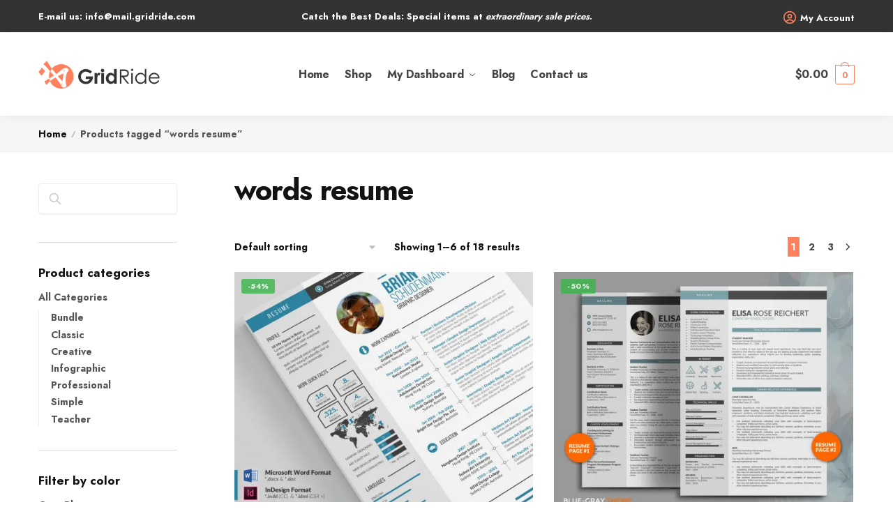

--- FILE ---
content_type: text/html; charset=UTF-8
request_url: https://gridride.com/product-tag/words-resume/
body_size: 17489
content:
<!doctype html>
<html lang="en-US">
<head>
<meta charset="UTF-8">
<meta name="viewport" content="height=device-height, width=device-width, initial-scale=1">
<link rel="profile" href="https://gmpg.org/xfn/11">
<link rel="pingback" href="https://gridride.com/xmlrpc.php">

<title>words resume &#8211; GridRide Resume</title>
<meta name='robots' content='max-image-preview:large'/>
<script>window._wca=window._wca||[];</script>
<link rel='dns-prefetch' href='//stats.wp.com'/>
<link rel='dns-prefetch' href='//i0.wp.com'/>
<link rel="alternate" type="application/rss+xml" title="GridRide Resume &raquo; Feed" href="https://gridride.com/feed/"/>
<link rel="alternate" type="application/rss+xml" title="GridRide Resume &raquo; Comments Feed" href="https://gridride.com/comments/feed/"/>
<link rel="alternate" type="application/rss+xml" title="GridRide Resume &raquo; words resume Tag Feed" href="https://gridride.com/product-tag/words-resume/feed/"/>
<style id='wp-img-auto-sizes-contain-inline-css' type='text/css'>img:is([sizes=auto i],[sizes^="auto," i]){contain-intrinsic-size:3000px 1500px}</style>
<style id='wp-emoji-styles-inline-css' type='text/css'>img.wp-smiley,img.emoji{display:inline!important;border:none!important;box-shadow:none!important;height:1em!important;width:1em!important;margin:0 .07em!important;vertical-align:-.1em!important;background:none!important;padding:0!important}</style>
<link rel='stylesheet' id='wp-block-library-css' href='https://gridride.com/wp-includes/css/dist/block-library/A.style.min.css,qver=6.9.pagespeed.cf.Ey8Q_jRO3Z.css' type='text/css' media='all'/>
<style id='wp-block-library-inline-css' type='text/css'>.has-text-align-justify{text-align:justify}</style><style id='wp-block-search-inline-css' type='text/css'>.wp-block-search__button{margin-left:10px;word-break:normal}.wp-block-search__button.has-icon{line-height:0}.wp-block-search__button svg{height:1.25em;min-height:24px;min-width:24px;width:1.25em;fill:currentColor;vertical-align:text-bottom}:where(.wp-block-search__button){border:1px solid #ccc;padding:6px 10px}.wp-block-search__inside-wrapper{display:flex;flex:auto;flex-wrap:nowrap;max-width:100%}.wp-block-search__label{width:100%}.wp-block-search.wp-block-search__button-only .wp-block-search__button{box-sizing:border-box;display:flex;flex-shrink:0;justify-content:center;margin-left:0;max-width:100%}.wp-block-search.wp-block-search__button-only .wp-block-search__inside-wrapper{min-width:0!important;transition-property:width}.wp-block-search.wp-block-search__button-only .wp-block-search__input{flex-basis:100%;transition-duration:.3s}.wp-block-search.wp-block-search__button-only.wp-block-search__searchfield-hidden,.wp-block-search.wp-block-search__button-only.wp-block-search__searchfield-hidden .wp-block-search__inside-wrapper{overflow:hidden}.wp-block-search.wp-block-search__button-only.wp-block-search__searchfield-hidden .wp-block-search__input{border-left-width:0!important;border-right-width:0!important;flex-basis:0;flex-grow:0;margin:0;min-width:0!important;padding-left:0!important;padding-right:0!important;width:0!important}:where(.wp-block-search__input){appearance:none;border:1px solid #949494;flex-grow:1;font-family:inherit;font-size:inherit;font-style:inherit;font-weight:inherit;letter-spacing:inherit;line-height:inherit;margin-left:0;margin-right:0;min-width:3rem;padding:8px;text-decoration:unset!important;text-transform:inherit}:where(.wp-block-search__button-inside .wp-block-search__inside-wrapper){background-color:#fff;border:1px solid #949494;box-sizing:border-box;padding:4px}:where(.wp-block-search__button-inside .wp-block-search__inside-wrapper) .wp-block-search__input{border:none;border-radius:0;padding:0 4px}:where(.wp-block-search__button-inside .wp-block-search__inside-wrapper) .wp-block-search__input:focus{outline:none}:where(.wp-block-search__button-inside .wp-block-search__inside-wrapper) :where(.wp-block-search__button){padding:4px 8px}.wp-block-search.aligncenter .wp-block-search__inside-wrapper{margin:auto}.wp-block[data-align="right"] .wp-block-search.wp-block-search__button-only .wp-block-search__inside-wrapper{float:right}</style>
<style id='global-styles-inline-css' type='text/css'>:root{--wp--preset--aspect-ratio--square:1;--wp--preset--aspect-ratio--4-3: 4/3;--wp--preset--aspect-ratio--3-4: 3/4;--wp--preset--aspect-ratio--3-2: 3/2;--wp--preset--aspect-ratio--2-3: 2/3;--wp--preset--aspect-ratio--16-9: 16/9;--wp--preset--aspect-ratio--9-16: 9/16;--wp--preset--color--black:#000;--wp--preset--color--cyan-bluish-gray:#abb8c3;--wp--preset--color--white:#fff;--wp--preset--color--pale-pink:#f78da7;--wp--preset--color--vivid-red:#cf2e2e;--wp--preset--color--luminous-vivid-orange:#ff6900;--wp--preset--color--luminous-vivid-amber:#fcb900;--wp--preset--color--light-green-cyan:#7bdcb5;--wp--preset--color--vivid-green-cyan:#00d084;--wp--preset--color--pale-cyan-blue:#8ed1fc;--wp--preset--color--vivid-cyan-blue:#0693e3;--wp--preset--color--vivid-purple:#9b51e0;--wp--preset--gradient--vivid-cyan-blue-to-vivid-purple:linear-gradient(135deg,#0693e3 0%,#9b51e0 100%);--wp--preset--gradient--light-green-cyan-to-vivid-green-cyan:linear-gradient(135deg,#7adcb4 0%,#00d082 100%);--wp--preset--gradient--luminous-vivid-amber-to-luminous-vivid-orange:linear-gradient(135deg,#fcb900 0%,#ff6900 100%);--wp--preset--gradient--luminous-vivid-orange-to-vivid-red:linear-gradient(135deg,#ff6900 0%,#cf2e2e 100%);--wp--preset--gradient--very-light-gray-to-cyan-bluish-gray:linear-gradient(135deg,#eee 0%,#a9b8c3 100%);--wp--preset--gradient--cool-to-warm-spectrum:linear-gradient(135deg,#4aeadc 0%,#9778d1 20%,#cf2aba 40%,#ee2c82 60%,#fb6962 80%,#fef84c 100%);--wp--preset--gradient--blush-light-purple:linear-gradient(135deg,#ffceec 0%,#9896f0 100%);--wp--preset--gradient--blush-bordeaux:linear-gradient(135deg,#fecda5 0%,#fe2d2d 50%,#6b003e 100%);--wp--preset--gradient--luminous-dusk:linear-gradient(135deg,#ffcb70 0%,#c751c0 50%,#4158d0 100%);--wp--preset--gradient--pale-ocean:linear-gradient(135deg,#fff5cb 0%,#b6e3d4 50%,#33a7b5 100%);--wp--preset--gradient--electric-grass:linear-gradient(135deg,#caf880 0%,#71ce7e 100%);--wp--preset--gradient--midnight:linear-gradient(135deg,#020381 0%,#2874fc 100%);--wp--preset--font-size--small:13px;--wp--preset--font-size--medium:20px;--wp--preset--font-size--large:36px;--wp--preset--font-size--x-large:42px;--wp--preset--spacing--20:.44rem;--wp--preset--spacing--30:.67rem;--wp--preset--spacing--40:1rem;--wp--preset--spacing--50:1.5rem;--wp--preset--spacing--60:2.25rem;--wp--preset--spacing--70:3.38rem;--wp--preset--spacing--80:5.06rem;--wp--preset--shadow--natural:6px 6px 9px rgba(0,0,0,.2);--wp--preset--shadow--deep:12px 12px 50px rgba(0,0,0,.4);--wp--preset--shadow--sharp:6px 6px 0 rgba(0,0,0,.2);--wp--preset--shadow--outlined:6px 6px 0 -3px #fff , 6px 6px #000;--wp--preset--shadow--crisp:6px 6px 0 #000}:where(.is-layout-flex){gap:.5em}:where(.is-layout-grid){gap:.5em}body .is-layout-flex{display:flex}.is-layout-flex{flex-wrap:wrap;align-items:center}.is-layout-flex > :is(*, div){margin:0}body .is-layout-grid{display:grid}.is-layout-grid > :is(*, div){margin:0}:where(.wp-block-columns.is-layout-flex){gap:2em}:where(.wp-block-columns.is-layout-grid){gap:2em}:where(.wp-block-post-template.is-layout-flex){gap:1.25em}:where(.wp-block-post-template.is-layout-grid){gap:1.25em}.has-black-color{color:var(--wp--preset--color--black)!important}.has-cyan-bluish-gray-color{color:var(--wp--preset--color--cyan-bluish-gray)!important}.has-white-color{color:var(--wp--preset--color--white)!important}.has-pale-pink-color{color:var(--wp--preset--color--pale-pink)!important}.has-vivid-red-color{color:var(--wp--preset--color--vivid-red)!important}.has-luminous-vivid-orange-color{color:var(--wp--preset--color--luminous-vivid-orange)!important}.has-luminous-vivid-amber-color{color:var(--wp--preset--color--luminous-vivid-amber)!important}.has-light-green-cyan-color{color:var(--wp--preset--color--light-green-cyan)!important}.has-vivid-green-cyan-color{color:var(--wp--preset--color--vivid-green-cyan)!important}.has-pale-cyan-blue-color{color:var(--wp--preset--color--pale-cyan-blue)!important}.has-vivid-cyan-blue-color{color:var(--wp--preset--color--vivid-cyan-blue)!important}.has-vivid-purple-color{color:var(--wp--preset--color--vivid-purple)!important}.has-black-background-color{background-color:var(--wp--preset--color--black)!important}.has-cyan-bluish-gray-background-color{background-color:var(--wp--preset--color--cyan-bluish-gray)!important}.has-white-background-color{background-color:var(--wp--preset--color--white)!important}.has-pale-pink-background-color{background-color:var(--wp--preset--color--pale-pink)!important}.has-vivid-red-background-color{background-color:var(--wp--preset--color--vivid-red)!important}.has-luminous-vivid-orange-background-color{background-color:var(--wp--preset--color--luminous-vivid-orange)!important}.has-luminous-vivid-amber-background-color{background-color:var(--wp--preset--color--luminous-vivid-amber)!important}.has-light-green-cyan-background-color{background-color:var(--wp--preset--color--light-green-cyan)!important}.has-vivid-green-cyan-background-color{background-color:var(--wp--preset--color--vivid-green-cyan)!important}.has-pale-cyan-blue-background-color{background-color:var(--wp--preset--color--pale-cyan-blue)!important}.has-vivid-cyan-blue-background-color{background-color:var(--wp--preset--color--vivid-cyan-blue)!important}.has-vivid-purple-background-color{background-color:var(--wp--preset--color--vivid-purple)!important}.has-black-border-color{border-color:var(--wp--preset--color--black)!important}.has-cyan-bluish-gray-border-color{border-color:var(--wp--preset--color--cyan-bluish-gray)!important}.has-white-border-color{border-color:var(--wp--preset--color--white)!important}.has-pale-pink-border-color{border-color:var(--wp--preset--color--pale-pink)!important}.has-vivid-red-border-color{border-color:var(--wp--preset--color--vivid-red)!important}.has-luminous-vivid-orange-border-color{border-color:var(--wp--preset--color--luminous-vivid-orange)!important}.has-luminous-vivid-amber-border-color{border-color:var(--wp--preset--color--luminous-vivid-amber)!important}.has-light-green-cyan-border-color{border-color:var(--wp--preset--color--light-green-cyan)!important}.has-vivid-green-cyan-border-color{border-color:var(--wp--preset--color--vivid-green-cyan)!important}.has-pale-cyan-blue-border-color{border-color:var(--wp--preset--color--pale-cyan-blue)!important}.has-vivid-cyan-blue-border-color{border-color:var(--wp--preset--color--vivid-cyan-blue)!important}.has-vivid-purple-border-color{border-color:var(--wp--preset--color--vivid-purple)!important}.has-vivid-cyan-blue-to-vivid-purple-gradient-background{background:var(--wp--preset--gradient--vivid-cyan-blue-to-vivid-purple)!important}.has-light-green-cyan-to-vivid-green-cyan-gradient-background{background:var(--wp--preset--gradient--light-green-cyan-to-vivid-green-cyan)!important}.has-luminous-vivid-amber-to-luminous-vivid-orange-gradient-background{background:var(--wp--preset--gradient--luminous-vivid-amber-to-luminous-vivid-orange)!important}.has-luminous-vivid-orange-to-vivid-red-gradient-background{background:var(--wp--preset--gradient--luminous-vivid-orange-to-vivid-red)!important}.has-very-light-gray-to-cyan-bluish-gray-gradient-background{background:var(--wp--preset--gradient--very-light-gray-to-cyan-bluish-gray)!important}.has-cool-to-warm-spectrum-gradient-background{background:var(--wp--preset--gradient--cool-to-warm-spectrum)!important}.has-blush-light-purple-gradient-background{background:var(--wp--preset--gradient--blush-light-purple)!important}.has-blush-bordeaux-gradient-background{background:var(--wp--preset--gradient--blush-bordeaux)!important}.has-luminous-dusk-gradient-background{background:var(--wp--preset--gradient--luminous-dusk)!important}.has-pale-ocean-gradient-background{background:var(--wp--preset--gradient--pale-ocean)!important}.has-electric-grass-gradient-background{background:var(--wp--preset--gradient--electric-grass)!important}.has-midnight-gradient-background{background:var(--wp--preset--gradient--midnight)!important}.has-small-font-size{font-size:var(--wp--preset--font-size--small)!important}.has-medium-font-size{font-size:var(--wp--preset--font-size--medium)!important}.has-large-font-size{font-size:var(--wp--preset--font-size--large)!important}.has-x-large-font-size{font-size:var(--wp--preset--font-size--x-large)!important}</style>

<style id='classic-theme-styles-inline-css' type='text/css'>.wp-block-button__link{color:#fff;background-color:#32373c;border-radius:9999px;box-shadow:none;text-decoration:none;padding:calc(.667em + 2px) calc(1.333em + 2px);font-size:1.125em}.wp-block-file__button{background:#32373c;color:#fff;text-decoration:none}</style>
<style id='woocommerce-inline-inline-css' type='text/css'>.woocommerce form .form-row .required{visibility:visible}</style>
<link rel='stylesheet' id='shoptimizer-main-min-css' href='https://gridride.com/wp-content/themes/shoptimizer/assets/css/main/main.min.css,qver=2.6.2.pagespeed.ce.nIFqAoEsHV.css' type='text/css' media='all'/>
<link rel='stylesheet' id='shoptimizer-blog-min-css' href='https://gridride.com/wp-content/themes/shoptimizer/assets/css/main/blog.min.css,qver=2.6.2.pagespeed.ce.Ws9Qveo7xr.css' type='text/css' media='all'/>
<link rel='stylesheet' id='shoptimizer-modal-min-css' href='https://gridride.com/wp-content/themes/shoptimizer/assets/css/main/modal.min.css,qver=2.6.2.pagespeed.ce.6Jg1ggOfut.css' type='text/css' media='all'/>
<style id='shoptimizer-style-css' media='all'></style>
<link rel='stylesheet' id='shoptimizer-blocks-min-css' href='https://gridride.com/wp-content/themes/shoptimizer/assets/css/main/blocks.min.css,qver=2.6.2.pagespeed.ce.AJ4oyvloCN.css' type='text/css' media='all'/>
<link rel='stylesheet' id='shoptimizer-woocommerce-min-css' href='https://gridride.com/wp-content/themes/shoptimizer/assets/css/main/woocommerce.min.css,qver=2.6.2.pagespeed.ce.FKuHq_wTIS.css' type='text/css' media='all'/>
<link rel='stylesheet' id='jetpack_css-css' href='https://gridride.com/wp-content/plugins/jetpack/css/jetpack.css?ver=11.7.2' type='text/css' media='all'/>
<script type="text/javascript" src="https://gridride.com/wp-includes/js/jquery/jquery.min.js,qver=3.7.1.pagespeed.jm.PoWN7KAtLT.js" id="jquery-core-js"></script>
<script type="text/javascript" src="https://gridride.com/wp-includes/js/jquery/jquery-migrate.min.js,qver=3.4.1.pagespeed.jm.bhhu-RahTI.js" id="jquery-migrate-js"></script>
<script defer type="text/javascript" src="https://stats.wp.com/s-202604.js" id="woocommerce-analytics-js"></script>
<link rel="https://api.w.org/" href="https://gridride.com/wp-json/"/><link rel="alternate" title="JSON" type="application/json" href="https://gridride.com/wp-json/wp/v2/product_tag/367"/><link rel="EditURI" type="application/rsd+xml" title="RSD" href="https://gridride.com/xmlrpc.php?rsd"/>
<meta name="generator" content="WordPress 6.9"/>
<meta name="generator" content="WooCommerce 7.3.0"/>
	<style>img#wpstats{display:none}</style>
		
	<noscript><style>.woocommerce-product-gallery{opacity:1!important}</style></noscript>
	
<!-- Jetpack Open Graph Tags -->
<meta property="og:type" content="website"/>
<meta property="og:title" content="words resume &#8211; GridRide Resume"/>
<meta property="og:url" content="https://gridride.com/product-tag/words-resume/"/>
<meta property="og:site_name" content="GridRide Resume"/>
<meta property="og:image" content="https://s0.wp.com/i/blank.jpg"/>
<meta property="og:image:alt" content=""/>
<meta property="og:locale" content="en_US"/>

<!-- End Jetpack Open Graph Tags -->
<link rel="icon" href="https://i0.wp.com/gridride.com/wp-content/uploads/2022/09/gridride_logo_small-1.png?fit=32%2C32&#038;ssl=1" sizes="32x32"/>
<link rel="icon" href="https://i0.wp.com/gridride.com/wp-content/uploads/2022/09/gridride_logo_small-1.png?fit=72%2C72&#038;ssl=1" sizes="192x192"/>
<link rel="apple-touch-icon" href="https://i0.wp.com/gridride.com/wp-content/uploads/2022/09/gridride_logo_small-1.png?fit=72%2C72&#038;ssl=1"/>
<meta name="msapplication-TileImage" content="https://i0.wp.com/gridride.com/wp-content/uploads/2022/09/gridride_logo_small-1.png?fit=72%2C72&#038;ssl=1"/>
<style type="text/css" id="wp-custom-css">.woobt-wrap{font-size:14px;margin:25px auto}.woobt-products .woobt-product .woobt-price{font-size:16px}.woobt-products .woobt-product .woobt-thumb{width:90px;flex:0 0 90px}.woocommerce-product-details__short-description{margin:15px auto}.product-widget fieldset{margin-top:15px}.woocommerce-checkout-review-order-table .product-name .product-item-thumbnail{width:120px}body.woocommerce-checkout .shop_table{width:-webkit-fill-available}#order_review .shop_table{margin-bottom:0!important}#payment .payment_methods{visibility:hidden;height:0}#text-9{margin:20px auto}table.cart .product-thumbnail img{max-width:130px}.checkout-wrap{margin-top:70px;margin-bottom:100px}.woobt-additional.woobt-text{text-align:right}.woobt-total.woobt-text{font-size:18px;text-align:right}.woobt-total.woobt-text .woocommerce-Price-amount{color:#9b6839}.woocommerce-cart-form .product-quantity{visibility:hidden}.cg-checkout-table-product-name .product-quantity{visibility:hidden}.summary h1{font-size:26px}ul.products li.product .woocommerce-loop-product__title,ul.products li.product h2{font-size:14px}</style><style id="kirki-inline-styles">@font-face{font-family:'Jost';font-style:normal;font-weight:400;font-display:swap;src:url(https://gridride.com/wp-content/fonts/jost/font) format('woff');unicode-range:U+0301,U+0400-045F,U+0490-0491,U+04B0-04B1,U+2116}@font-face{font-family:'Jost';font-style:normal;font-weight:400;font-display:swap;src:url(https://gridride.com/wp-content/fonts/jost/font) format('woff');unicode-range: U+0100-02BA, U+02BD-02C5, U+02C7-02CC, U+02CE-02D7, U+02DD-02FF, U+0304, U+0308, U+0329, U+1D00-1DBF, U+1E00-1E9F, U+1EF2-1EFF, U+2020, U+20A0-20AB, U+20AD-20C0, U+2113, U+2C60-2C7F, U+A720-A7FF}@font-face{font-family:'Jost';font-style:normal;font-weight:400;font-display:swap;src:url(https://gridride.com/wp-content/fonts/jost/font) format('woff');unicode-range: U+0000-00FF, U+0131, U+0152-0153, U+02BB-02BC, U+02C6, U+02DA, U+02DC, U+0304, U+0308, U+0329, U+2000-206F, U+20AC, U+2122, U+2191, U+2193, U+2212, U+2215, U+FEFF, U+FFFD}@font-face{font-family:'Jost';font-style:normal;font-weight:600;font-display:swap;src:url(https://gridride.com/wp-content/fonts/jost/font) format('woff');unicode-range:U+0301,U+0400-045F,U+0490-0491,U+04B0-04B1,U+2116}@font-face{font-family:'Jost';font-style:normal;font-weight:600;font-display:swap;src:url(https://gridride.com/wp-content/fonts/jost/font) format('woff');unicode-range: U+0100-02BA, U+02BD-02C5, U+02C7-02CC, U+02CE-02D7, U+02DD-02FF, U+0304, U+0308, U+0329, U+1D00-1DBF, U+1E00-1E9F, U+1EF2-1EFF, U+2020, U+20A0-20AB, U+20AD-20C0, U+2113, U+2C60-2C7F, U+A720-A7FF}@font-face{font-family:'Jost';font-style:normal;font-weight:600;font-display:swap;src:url(https://gridride.com/wp-content/fonts/jost/font) format('woff');unicode-range: U+0000-00FF, U+0131, U+0152-0153, U+02BB-02BC, U+02C6, U+02DA, U+02DC, U+0304, U+0308, U+0329, U+2000-206F, U+20AC, U+2122, U+2191, U+2193, U+2212, U+2215, U+FEFF, U+FFFD}@font-face{font-family:'Jost';font-style:normal;font-weight:700;font-display:swap;src:url(https://gridride.com/wp-content/fonts/jost/font) format('woff');unicode-range:U+0301,U+0400-045F,U+0490-0491,U+04B0-04B1,U+2116}@font-face{font-family:'Jost';font-style:normal;font-weight:700;font-display:swap;src:url(https://gridride.com/wp-content/fonts/jost/font) format('woff');unicode-range: U+0100-02BA, U+02BD-02C5, U+02C7-02CC, U+02CE-02D7, U+02DD-02FF, U+0304, U+0308, U+0329, U+1D00-1DBF, U+1E00-1E9F, U+1EF2-1EFF, U+2020, U+20A0-20AB, U+20AD-20C0, U+2113, U+2C60-2C7F, U+A720-A7FF}@font-face{font-family:'Jost';font-style:normal;font-weight:700;font-display:swap;src:url(https://gridride.com/wp-content/fonts/jost/font) format('woff');unicode-range: U+0000-00FF, U+0131, U+0152-0153, U+02BB-02BC, U+02C6, U+02DA, U+02DC, U+0304, U+0308, U+0329, U+2000-206F, U+20AC, U+2122, U+2191, U+2193, U+2212, U+2215, U+FEFF, U+FFFD}@font-face{font-family:'Jost';font-style:normal;font-weight:400;font-display:swap;src:url(https://gridride.com/wp-content/fonts/jost/font) format('woff');unicode-range:U+0301,U+0400-045F,U+0490-0491,U+04B0-04B1,U+2116}@font-face{font-family:'Jost';font-style:normal;font-weight:400;font-display:swap;src:url(https://gridride.com/wp-content/fonts/jost/font) format('woff');unicode-range: U+0100-02BA, U+02BD-02C5, U+02C7-02CC, U+02CE-02D7, U+02DD-02FF, U+0304, U+0308, U+0329, U+1D00-1DBF, U+1E00-1E9F, U+1EF2-1EFF, U+2020, U+20A0-20AB, U+20AD-20C0, U+2113, U+2C60-2C7F, U+A720-A7FF}@font-face{font-family:'Jost';font-style:normal;font-weight:400;font-display:swap;src:url(https://gridride.com/wp-content/fonts/jost/font) format('woff');unicode-range: U+0000-00FF, U+0131, U+0152-0153, U+02BB-02BC, U+02C6, U+02DA, U+02DC, U+0304, U+0308, U+0329, U+2000-206F, U+20AC, U+2122, U+2191, U+2193, U+2212, U+2215, U+FEFF, U+FFFD}@font-face{font-family:'Jost';font-style:normal;font-weight:600;font-display:swap;src:url(https://gridride.com/wp-content/fonts/jost/font) format('woff');unicode-range:U+0301,U+0400-045F,U+0490-0491,U+04B0-04B1,U+2116}@font-face{font-family:'Jost';font-style:normal;font-weight:600;font-display:swap;src:url(https://gridride.com/wp-content/fonts/jost/font) format('woff');unicode-range: U+0100-02BA, U+02BD-02C5, U+02C7-02CC, U+02CE-02D7, U+02DD-02FF, U+0304, U+0308, U+0329, U+1D00-1DBF, U+1E00-1E9F, U+1EF2-1EFF, U+2020, U+20A0-20AB, U+20AD-20C0, U+2113, U+2C60-2C7F, U+A720-A7FF}@font-face{font-family:'Jost';font-style:normal;font-weight:600;font-display:swap;src:url(https://gridride.com/wp-content/fonts/jost/font) format('woff');unicode-range: U+0000-00FF, U+0131, U+0152-0153, U+02BB-02BC, U+02C6, U+02DA, U+02DC, U+0304, U+0308, U+0329, U+2000-206F, U+20AC, U+2122, U+2191, U+2193, U+2212, U+2215, U+FEFF, U+FFFD}@font-face{font-family:'Jost';font-style:normal;font-weight:700;font-display:swap;src:url(https://gridride.com/wp-content/fonts/jost/font) format('woff');unicode-range:U+0301,U+0400-045F,U+0490-0491,U+04B0-04B1,U+2116}@font-face{font-family:'Jost';font-style:normal;font-weight:700;font-display:swap;src:url(https://gridride.com/wp-content/fonts/jost/font) format('woff');unicode-range: U+0100-02BA, U+02BD-02C5, U+02C7-02CC, U+02CE-02D7, U+02DD-02FF, U+0304, U+0308, U+0329, U+1D00-1DBF, U+1E00-1E9F, U+1EF2-1EFF, U+2020, U+20A0-20AB, U+20AD-20C0, U+2113, U+2C60-2C7F, U+A720-A7FF}@font-face{font-family:'Jost';font-style:normal;font-weight:700;font-display:swap;src:url(https://gridride.com/wp-content/fonts/jost/font) format('woff');unicode-range: U+0000-00FF, U+0131, U+0152-0153, U+02BB-02BC, U+02C6, U+02DA, U+02DC, U+0304, U+0308, U+0329, U+2000-206F, U+20AC, U+2122, U+2191, U+2193, U+2212, U+2215, U+FEFF, U+FFFD}@font-face{font-family:'Jost';font-style:normal;font-weight:400;font-display:swap;src:url(https://gridride.com/wp-content/fonts/jost/font) format('woff');unicode-range:U+0301,U+0400-045F,U+0490-0491,U+04B0-04B1,U+2116}@font-face{font-family:'Jost';font-style:normal;font-weight:400;font-display:swap;src:url(https://gridride.com/wp-content/fonts/jost/font) format('woff');unicode-range: U+0100-02BA, U+02BD-02C5, U+02C7-02CC, U+02CE-02D7, U+02DD-02FF, U+0304, U+0308, U+0329, U+1D00-1DBF, U+1E00-1E9F, U+1EF2-1EFF, U+2020, U+20A0-20AB, U+20AD-20C0, U+2113, U+2C60-2C7F, U+A720-A7FF}@font-face{font-family:'Jost';font-style:normal;font-weight:400;font-display:swap;src:url(https://gridride.com/wp-content/fonts/jost/font) format('woff');unicode-range: U+0000-00FF, U+0131, U+0152-0153, U+02BB-02BC, U+02C6, U+02DA, U+02DC, U+0304, U+0308, U+0329, U+2000-206F, U+20AC, U+2122, U+2191, U+2193, U+2212, U+2215, U+FEFF, U+FFFD}@font-face{font-family:'Jost';font-style:normal;font-weight:600;font-display:swap;src:url(https://gridride.com/wp-content/fonts/jost/font) format('woff');unicode-range:U+0301,U+0400-045F,U+0490-0491,U+04B0-04B1,U+2116}@font-face{font-family:'Jost';font-style:normal;font-weight:600;font-display:swap;src:url(https://gridride.com/wp-content/fonts/jost/font) format('woff');unicode-range: U+0100-02BA, U+02BD-02C5, U+02C7-02CC, U+02CE-02D7, U+02DD-02FF, U+0304, U+0308, U+0329, U+1D00-1DBF, U+1E00-1E9F, U+1EF2-1EFF, U+2020, U+20A0-20AB, U+20AD-20C0, U+2113, U+2C60-2C7F, U+A720-A7FF}@font-face{font-family:'Jost';font-style:normal;font-weight:600;font-display:swap;src:url(https://gridride.com/wp-content/fonts/jost/font) format('woff');unicode-range: U+0000-00FF, U+0131, U+0152-0153, U+02BB-02BC, U+02C6, U+02DA, U+02DC, U+0304, U+0308, U+0329, U+2000-206F, U+20AC, U+2122, U+2191, U+2193, U+2212, U+2215, U+FEFF, U+FFFD}@font-face{font-family:'Jost';font-style:normal;font-weight:700;font-display:swap;src:url(https://gridride.com/wp-content/fonts/jost/font) format('woff');unicode-range:U+0301,U+0400-045F,U+0490-0491,U+04B0-04B1,U+2116}@font-face{font-family:'Jost';font-style:normal;font-weight:700;font-display:swap;src:url(https://gridride.com/wp-content/fonts/jost/font) format('woff');unicode-range: U+0100-02BA, U+02BD-02C5, U+02C7-02CC, U+02CE-02D7, U+02DD-02FF, U+0304, U+0308, U+0329, U+1D00-1DBF, U+1E00-1E9F, U+1EF2-1EFF, U+2020, U+20A0-20AB, U+20AD-20C0, U+2113, U+2C60-2C7F, U+A720-A7FF}@font-face{font-family:'Jost';font-style:normal;font-weight:700;font-display:swap;src:url(https://gridride.com/wp-content/fonts/jost/font) format('woff');unicode-range: U+0000-00FF, U+0131, U+0152-0153, U+02BB-02BC, U+02C6, U+02DA, U+02DC, U+0304, U+0308, U+0329, U+2000-206F, U+20AC, U+2122, U+2191, U+2193, U+2212, U+2215, U+FEFF, U+FFFD}.header-4 .site-header .custom-logo-link img{height:40px}.price ins, .summary .yith-wcwl-add-to-wishlist a:before, .site .commercekit-wishlist a i:before, .commercekit-wishlist-table .price, .commercekit-wishlist-table .price ins, .commercekit-ajs-product-price, .commercekit-ajs-product-price ins, .widget-area .widget.widget_categories a:hover, #secondary .widget ul li a:hover, #secondary.widget-area .widget li.chosen a, .widget-area .widget a:hover, #secondary .widget_recent_comments ul li a:hover, .woocommerce-pagination .page-numbers li .page-numbers.current, div.product p.price, body:not(.mobile-toggled) .main-navigation ul.menu li.full-width.menu-item-has-children ul li.highlight > a, body:not(.mobile-toggled) .main-navigation ul.menu li.full-width.menu-item-has-children ul li.highlight > a:hover, #secondary .widget ins span.amount, #secondary .widget ins span.amount span, .search-results article h2 a:hover{color:#ff805d}.spinner>div,.widget_price_filter .ui-slider .ui-slider-range,.widget_price_filter .ui-slider .ui-slider-handle,#page .woocommerce-tabs ul.tabs li span,#secondary.widget-area .widget .tagcloud a:hover,.widget-area .widget.widget_product_tag_cloud a:hover,footer .mc4wp-form input[type="submit"],#payment .payment_methods li.woocommerce-PaymentMethod>input[type="radio"]:first-child:checked+label:before,#payment .payment_methods li.wc_payment_method>input[type="radio"]:first-child:checked+label:before,#shipping_method>li>input[type="radio"]:first-child:checked+label:before,ul#shipping_method li:only-child label:before,.image-border .elementor-image:after,ul.products li.product .yith-wcwl-wishlistexistsbrowse a:before,ul.products li.product .yith-wcwl-wishlistaddedbrowse a:before,ul.products li.product .yith-wcwl-add-button a:before,.summary .yith-wcwl-add-to-wishlist a:before,li.product .commercekit-wishlist a em.cg-wishlist-t:before,li.product .commercekit-wishlist a em.cg-wishlist:before,.site .commercekit-wishlist a i:before,.summary .commercekit-wishlist a i.cg-wishlist-t:before,#page .woocommerce-tabs ul.tabs li a span,.commercekit-atc-tab-links li a span,.main-navigation ul li a span strong,.widget_layered_nav ul.woocommerce-widget-layered-nav-list li.chosen:before{background-color:#ff805d}.woocommerce-tabs .tabs li a::after,.commercekit-atc-tab-links li a:after{border-color:#ff805d}a{color:#547da2}a:hover{color:#ff805d}body{background-color:#fff}.col-full.topbar-wrapper{background-color:#333;border-bottom-color:#eee}.top-bar,.top-bar a{color:#fff}body:not(.header-4) .site-header, .header-4-container{background-color:#fff}.fa.menu-item,.ri.menu-item{border-left-color:#fff}.header-4 .search-trigger span{border-right-color:#fff}.header-widget-region{background-color:#3bb54a}.header-widget-region,.header-widget-region a{color:#fff}.button,.button:hover,.commercekit-wishlist-table button,input[type="submit"],ul.products li.product .button,ul.products li.product .added_to_cart,.site .widget_shopping_cart a.button.checkout,.woocommerce #respond input#submit.alt,.main-navigation ul.menu ul li a.button,.main-navigation ul.menu ul li a.button:hover,body .main-navigation ul.menu li.menu-item-has-children.full-width>.sub-menu-wrapper li a.button:hover,.main-navigation ul.menu li.menu-item-has-children.full-width>.sub-menu-wrapper li:hover a.added_to_cart,.site div.wpforms-container-full .wpforms-form button[type="submit"],.product .cart .single_add_to_cart_button,.woocommerce-cart p.return-to-shop a,.elementor-row .feature p a,.image-feature figcaption span{color:#fff}.single-product div.product form.cart .button.added::before{background-color:#fff}.button,input[type="submit"],ul.products li.product .button,.commercekit-wishlist-table button,.woocommerce #respond input#submit.alt,.product .cart .single_add_to_cart_button,.widget_shopping_cart a.button.checkout,.main-navigation ul.menu li.menu-item-has-children.full-width>.sub-menu-wrapper li a.added_to_cart,.site div.wpforms-container-full .wpforms-form button[type="submit"],ul.products li.product .added_to_cart,.woocommerce-cart p.return-to-shop a,.elementor-row .feature a,.image-feature figcaption span{background-color:#3bb54a}.widget_shopping_cart a.button.checkout{border-color:#3bb54a}.button:hover,[type="submit"]:hover,.commercekit-wishlist-table button:hover,ul.products li.product .button:hover,#place_order[type="submit"]:hover,body .woocommerce #respond input#submit.alt:hover,.product .cart .single_add_to_cart_button:hover,.main-navigation ul.menu li.menu-item-has-children.full-width>.sub-menu-wrapper li a.added_to_cart:hover,.site div.wpforms-container-full .wpforms-form button[type="submit"]:hover,.site div.wpforms-container-full .wpforms-form button[type="submit"]:focus,ul.products li.product .added_to_cart:hover,.widget_shopping_cart a.button.checkout:hover,.woocommerce-cart p.return-to-shop a:hover{background-color:#009245}.widget_shopping_cart a.button.checkout:hover{border-color:#009245}.onsale,.product-label,.wc-block-grid__product-onsale{background-color:#3bb54a;color:#fff}.content-area .summary .onsale{color:#3bb54a}.summary .product-label:before,.product-details-wrapper .product-label:before{border-right-color:#3bb54a}.entry-content .testimonial-entry-title:after, .cart-summary .widget li strong::before, p.stars.selected a.active::before, p.stars:hover a::before, p.stars.selected a:not(.active)::before{color:#ff805d}.star-rating>span:before{background-color:#ff805d}header.woocommerce-products-header,.shoptimizer-category-banner{background-color:#efeee3}.term-description p,.term-description a,.term-description a:hover,.shoptimizer-category-banner h1,.shoptimizer-category-banner .taxonomy-description p{color:#333}.single-product .site-content .col-full{background-color:#f8f8f8}.call-back-feature a{background-color:#ff805d;color:#fff}ul.checkout-bar:before,.woocommerce-checkout .checkout-bar li.active:after,ul.checkout-bar li.visited:after{background-color:#3bb54a}.below-content .widget .ri{color:#f80}.below-content .widget svg{stroke:#f80}footer.site-footer,footer.copyright{background-color:#333;color:#ccc}.site footer.site-footer .widget .widget-title,.site-footer .widget.widget_block h2{color:#ff805d}footer.site-footer a:not(.button), footer.copyright a{color:#999}footer.site-footer a:not(.button):hover, footer.copyright a:hover{color:#fff}footer.site-footer li a:after{border-color:#fff}.top-bar{font-size:13px}.menu-primary-menu-container>ul>li>a span:before{border-color:#ff805d}.secondary-navigation .menu a,.ri.menu-item:before,.fa.menu-item:before{color:#666}.secondary-navigation .icon-wrapper svg{stroke:#666}.site-header-cart a.cart-contents .count,.site-header-cart a.cart-contents .count:after{border-color:#ff805d}.site-header-cart a.cart-contents .count,.shoptimizer-cart-icon i{color:#ff805d}.site-header-cart a.cart-contents:hover .count,.site-header-cart a.cart-contents:hover .count{background-color:#ff805d}.site-header-cart .cart-contents{color:#fff}.header-widget-region .widget{padding-top:15px;padding-bottom:15px}.site .header-widget-region p{font-size:14px}.col-full,.single-product .site-content .shoptimizer-sticky-add-to-cart .col-full,body .woocommerce-message,.single-product .site-content .commercekit-sticky-add-to-cart .col-full{max-width:1170px}.product-details-wrapper,.single-product .woocommerce-Tabs-panel,.single-product .archive-header .woocommerce-breadcrumb,.plp-below.archive.woocommerce .archive-header .woocommerce-breadcrumb,.related.products,#sspotReviews,.upsells.products,.composite_summary,.composite_wrap{max-width:calc(1170px + 5.2325em)}.main-navigation ul li.menu-item-has-children.full-width .container,.single-product .woocommerce-error{max-width:1170px}.below-content .col-full,footer .col-full{max-width:calc(1170px + 40px)}#secondary{width:17%}.content-area{width:76%}body,button,input,select,option,textarea,h6{font-family:Jost;font-size:16px}.menu-primary-menu-container>ul>li>a,.site-header-cart .cart-contents{font-family:Jost;font-size:16px;letter-spacing:-.1px;text-transform:none}.main-navigation ul.menu ul li>a,.main-navigation ul.nav-menu ul li>a{font-family:Jost;font-size:14px}.main-navigation ul.menu li.menu-item-has-children.full-width>.sub-menu-wrapper li.menu-item-has-children>a,.main-navigation ul.menu li.menu-item-has-children.full-width>.sub-menu-wrapper li.heading>a{font-family:Jost;font-size:14px;font-weight:700;letter-spacing:1px;color:#111}.entry-content{font-family:Jost}h1{font-family:Jost}h2{font-family:Jost;font-weight:400}h3{font-family:Jost}h4{font-family:Jost}h5{font-family:Jost}blockquote p{font-family:Jost}.widget .widget-title,.widget .widgettitle,.widget.widget_block h2{font-family:Jost;font-size:17px;font-weight:700}body.single-post h1{font-family:Jost;font-size:40px}.term-description,.shoptimizer-category-banner .taxonomy-description{font-family:Jost;font-size:16px}.content-area ul.products li.product .woocommerce-loop-product__title,.content-area ul.products li.product h2,ul.products li.product .woocommerce-loop-product__title,ul.products li.product .woocommerce-loop-product__title,.main-navigation ul.menu ul li.product .woocommerce-loop-product__title a,.wc-block-grid__product .wc-block-grid__product-title{font-family:Jost;font-size:16px;font-weight:600;letter-spacing:-.1px}.summary h1{font-family:Jost;font-weight:600}body .woocommerce #respond input#submit.alt,body .woocommerce a.button.alt,body .woocommerce button.button.alt,body .woocommerce input.button.alt,.product .cart .single_add_to_cart_button,.shoptimizer-sticky-add-to-cart__content-button a.button,.widget_shopping_cart a.button.checkout,#cgkit-tab-commercekit-sticky-atc-title button,#cgkit-mobile-commercekit-sticky-atc button{font-family:Jost;font-weight:600;letter-spacing:-.3px;text-transform:none}@media (max-width:992px){.main-header,.site-branding{height:70px}.main-header .site-header-cart{top:calc(-14px + 70px / 2)}.sticky-m .mobile-filter{top:70px}.commercekit-atc-sticky-tabs{top:calc(70px - 1px)}.m-search-bh .commercekit-atc-sticky-tabs,.m-search-toggled .commercekit-atc-sticky-tabs{top:calc(70px + 60px - 1px)}.m-search-bh.sticky-m .mobile-filter,.m-search-toggled.sticky-m .mobile-filter{top:calc(70px + 60px)}.sticky-m .cg-layout-vertical-scroll .cg-thumb-swiper{top:calc(70px + 10px)}body.theme-shoptimizer .site-header .custom-logo-link img,body.wp-custom-logo .site-header .custom-logo-link img{height:22px}.m-search-bh .site-search,.m-search-toggled .site-search,.site-branding button.menu-toggle,.site-branding button.menu-toggle:hover{background-color:#fff}.menu-toggle .bar,.site-header-cart a.cart-contents:hover .count{background-color:#ff805d}.menu-toggle .bar-text,.menu-toggle:hover .bar-text,.site-header-cart a.cart-contents .count{color:#ff805d}.mobile-search-toggle svg,.mobile-myaccount svg{stroke:#ff805d}.site-header-cart a.cart-contents:hover .count{background-color:#ff805d}.site-header-cart a.cart-contents:not(:hover) .count{color:#ff805d}.shoptimizer-cart-icon svg{stroke:#ff805d}.site-header .site-header-cart a.cart-contents .count,.site-header-cart a.cart-contents .count:after{border-color:#ff805d}.col-full-nav{background-color:#fff}.main-navigation ul li a, body .main-navigation ul.menu > li.menu-item-has-children > span.caret::after, .main-navigation .woocommerce-loop-product__title, .main-navigation ul.menu li.product, body .main-navigation ul.menu li.menu-item-has-children.full-width>.sub-menu-wrapper li h6 a, body .main-navigation ul.menu li.menu-item-has-children.full-width>.sub-menu-wrapper li h6 a:hover, .main-navigation ul.products li.product .price, body .main-navigation ul.menu li.menu-item-has-children li.menu-item-has-children span.caret, body.mobile-toggled .main-navigation ul.menu li.menu-item-has-children.full-width > .sub-menu-wrapper li p.product__categories a, body.mobile-toggled ul.products li.product p.product__categories a, body li.menu-item-product p.product__categories, main-navigation ul.menu li.menu-item-has-children.full-width > .sub-menu-wrapper li.menu-item-has-children > a, .main-navigation ul.menu li.menu-item-has-children.full-width > .sub-menu-wrapper li.heading > a, .mobile-extra, .mobile-extra h4, .mobile-extra a:not(.button){color:#333}.main-navigation ul.menu li.menu-item-has-children span.caret::after{background-color:#333}.main-navigation ul.menu>li.menu-item-has-children.dropdown-open>.sub-menu-wrapper{border-bottom-color:#eee}}@media (min-width:992px){.top-bar .textwidget{padding-top:10px;padding-bottom:10px}}@media (min-width:993px){.header-4 .header-4-container{height:120px}.header-4 .menu-primary-menu-container>ul>li>a,.header-4 .search-trigger{line-height:120px}.header-4 .menu-primary-menu-container>ul>li>a,.header-4 .site-header-cart .cart-contents .amount,.header-4 .search-trigger,.header-4 .search-trigger:hover{color:#444}.header-4 .main-navigation ul.menu>li.menu-item-has-children>a::after,.header-4 .main-navigation ul.menu>li.page_item_has_children>a::after,.header-4 .main-navigation ul.nav-menu>li.menu-item-has-children>a::after,.header-4 .main-navigation ul.nav-menu>li.page_item_has_children>a::after{background-color:#444}.main-navigation ul.menu ul.sub-menu{background-color:#fff}.main-navigation ul.menu ul li a,.main-navigation ul.nav-menu ul li a{color:#323232}.main-navigation ul.menu ul a:hover{color:#ff805d}.shoptimizer-cart-icon svg{stroke:#ff805d}.site-header-cart a.cart-contents:hover .count{color:#fff}body.header-4:not(.full-width-header) .header-4-inner, .summary form.cart.commercekit_sticky-atc .commercekit-pdp-sticky-inner, .commercekit-atc-sticky-tabs ul.commercekit-atc-tab-links{max-width:1170px}}</style>	
<!-- Google tag (gtag.js) -->
<script async src="https://www.googletagmanager.com/gtag/js?id=AW-877619404"></script>
<script>window.dataLayer=window.dataLayer||[];function gtag(){dataLayer.push(arguments);}gtag('js',new Date());gtag('config','AW-877619404');</script>

<!-- Event snippet for Website traffic conversion page -->
<script>gtag('event','conversion',{'send_to':'AW-877619404/OwM2COu30ooYEMzRvaID'});</script>
	
</head>

<body class="archive tax-product_tag term-words-resume term-367 wp-custom-logo wp-theme-shoptimizer theme-shoptimizer woocommerce woocommerce-page woocommerce-no-js sticky-m sticky-d header-4 sticky-b post-l2 pdp-full right-archives-sidebar right-page-sidebar wc-active product-align-left left-woocommerce-sidebar elementor-default elementor-kit-5">


<div class="mobile-menu close-drawer">
				<span aria-hidden="true">
					<svg xmlns="http://www.w3.org/2000/svg" fill="none" viewBox="0 0 24 24" stroke="currentColor" stroke-width="1.5"><path stroke-linecap="round" stroke-linejoin="round" d="M6 18L18 6M6 6l12 12"></path></svg>
				</span>
		</div>
<div id="page" class="hfeed site">

			<a class="skip-link screen-reader-text" href="#site-navigation">Skip to navigation</a>
		<a class="skip-link screen-reader-text" href="#content">Skip to content</a>
				<div class="shoptimizer-mini-cart-wrap">
			<div id="ajax-loading">
				<div class="shoptimizer-loader">
					<div class="spinner">
					<div class="bounce1"></div>
					<div class="bounce2"></div>
					<div class="bounce3"></div>
					</div>
				</div>
			</div>
			<div class="cart-drawer-heading">Your Cart</div>
			<div class="close-drawer">
				<span aria-hidden="true">
					<svg xmlns="http://www.w3.org/2000/svg" fill="none" viewBox="0 0 24 24" stroke="currentColor" stroke-width="1.5"><path stroke-linecap="round" stroke-linejoin="round" d="M6 18L18 6M6 6l12 12"></path></svg>
				</span>
			</div>

				<div class="widget woocommerce widget_shopping_cart"><div class="widget_shopping_cart_content"></div></div>
			</div>


			
	
		
					<div class="col-full topbar-wrapper hide-on-mobile">
				
			<div class="top-bar">
				<div class="col-full">
					<div class="top-bar-left  widget_text">			<div class="textwidget"><p><strong>E-mail us:</strong> <a href="mailto:info@mail.gridride.com">info@mail.gridride.com</a></p>
</div>
		</div>					<div class="top-bar-center  widget_text">			<div class="textwidget"><p><strong>Catch the Best Deals:</strong> Special items at <em>extraordinary sale prices</em>.</p>
</div>
		</div>					<div class="top-bar-right  widget_text">			<div class="textwidget"><p><svg xmlns="http://www.w3.org/2000/svg" fill="#ff805d" viewbox="0 0 24 24" stroke="none">
<path d="M12,1A11,11,0,1,0,23,12,11.013,11.013,0,0,0,12,1Zm0,20a9.641,9.641,0,0,1-5.209-1.674,7,7,0,0,1,10.418,0A9.167,9.167,0,0,1,12,21Zm6.694-3.006a8.98,8.98,0,0,0-13.388,0,9,9,0,1,1,13.388,0ZM12,6a4,4,0,1,0,4,4A4,4,0,0,0,12,6Zm0,6a2,2,0,1,1,2-2A2,2,0,0,1,12,12Z"/>	
</svg><a title="My account" href="https://gridride.com/my-account/">My Account</a></p>
</div>
		</div>				</div>
			</div>
		</div>
			
					<div class="header-4-container">
				<div class="header-4-inner">
		
	<header id="masthead" class="site-header">

		<div class="menu-overlay"></div>

		<div class="main-header col-full">

					<div class="site-branding">
			<button class="menu-toggle" aria-label="Menu" aria-controls="site-navigation" aria-expanded="false">
				<span class="bar"></span><span class="bar"></span><span class="bar"></span>
								<span class="bar-text">MENU</span>
					
			</button>
			<a href="https://gridride.com/" class="custom-logo-link"><img width="269" height="62" src="https://i0.wp.com/gridride.com/wp-content/uploads/2022/09/GridRide_Resume_Logo_02.png?fit=269%2C62&amp;ssl=1" class="custom-logo" alt="GridRide Resume" srcset="https://i0.wp.com/gridride.com/wp-content/uploads/2022/09/GridRide_Resume_Logo_02.png?w=269&amp;ssl=1 269w, https://i0.wp.com/gridride.com/wp-content/uploads/2022/09/GridRide_Resume_Logo_02.png?resize=150%2C35&amp;ssl=1 150w" sizes="(max-width: 360px) 147px, (max-width: 269px) 100vw, 269px"/></a>		</div>
							



		<ul class="site-header-cart menu">
			<li>			
	<div class="cart-click">

					<a class="cart-contents" href="#" title="View your shopping cart">
		
		<span class="amount"><span class="woocommerce-Price-amount amount"><span class="woocommerce-Price-currencySymbol">&#036;</span>0.00</span></span>

		
		<span class="count">0</span>
		
		
		

		</a>
	</div>	
		</li>
		</ul>
		
					
		</div>


	</header><!-- #masthead -->

	
	<div class="col-full-nav">

				
														<nav id="site-navigation" class="main-navigation" aria-label="Primary Navigation">

			
			<div class="primary-navigation">				
			
					
						<div class="menu-primary-menu-container">
				<ul id="menu-primary-menu" class="menu"><li id="nav-menu-item-7140" class="menu-item menu-item-type-post_type menu-item-object-page menu-item-home"><a href="https://gridride.com/" class="cg-menu-link main-menu-link"><span>Home</span></a></li>
<li id="nav-menu-item-17444" class="menu-item menu-item-type-post_type menu-item-object-page"><a href="https://gridride.com/shop/" class="cg-menu-link main-menu-link"><span>Shop</span></a></li>
<li id="nav-menu-item-18045" class="menu-item menu-item-type-custom menu-item-object-custom menu-item-has-children"><a href="https://gridride.com/my-account/" class="cg-menu-link main-menu-link"><span>My Dashboard</span></a><span class="caret"></span>
<div class='sub-menu-wrapper'><div class='container'><ul class='sub-menu'>
	<li id="nav-menu-item-17938" class="menu-item menu-item-type-custom menu-item-object-custom menu-item-has-children"><a href="https://gridride.com/my-account/" class="cg-menu-link sub-menu-link"><span>Customer Dashboard</span></a><span class="caret"></span>
	<div class='sub-menu-wrapper'><div class='container'><ul class='sub-menu'>
		<li id="nav-menu-item-17442" class="menu-item menu-item-type-custom menu-item-object-custom"><a href="/my-account/edit-account/" class="cg-menu-link sub-menu-link"><span>My Account</span></a></li>
		<li id="nav-menu-item-17443" class="menu-item menu-item-type-custom menu-item-object-custom"><a href="/my-account/orders/" class="cg-menu-link sub-menu-link"><span>My Orders</span></a></li>
		<li id="nav-menu-item-18334" class="menu-item menu-item-type-custom menu-item-object-custom"><a href="/my-account/downloads/" class="cg-menu-link sub-menu-link"><span>My Downloads</span></a></li>
		<li id="nav-menu-item-17446" class="menu-item menu-item-type-custom menu-item-object-custom"><a href="/my-account/lost-password/" class="cg-menu-link sub-menu-link"><span>Lost password</span></a></li>
	</ul></div></div>
</li>
	<li id="nav-menu-item-17447" class="menu-item menu-item-type-custom menu-item-object-custom menu-item-has-children"><a href="#" class="cg-menu-link sub-menu-link"><span>Helps</span></a><span class="caret"></span>
	<div class='sub-menu-wrapper'><div class='container'><ul class='sub-menu'>
		<li id="nav-menu-item-7035" class="menu-item menu-item-type-custom menu-item-object-custom"><a href="/terms" class="cg-menu-link sub-menu-link"><span>Terms and Conditions</span></a></li>
		<li id="nav-menu-item-7036" class="menu-item menu-item-type-custom menu-item-object-custom"><a href="/privacy" class="cg-menu-link sub-menu-link"><span>Privacy Policy</span></a></li>
		<li id="nav-menu-item-7034" class="menu-item menu-item-type-custom menu-item-object-custom"><a href="/blog" class="cg-menu-link sub-menu-link"><span>Blog</span></a></li>
	</ul></div></div>
</li>
</ul></div></div>
</li>
<li id="nav-menu-item-6746" class="menu-item menu-item-type-post_type menu-item-object-page"><a href="https://gridride.com/blog/" class="cg-menu-link main-menu-link"><span>Blog</span></a></li>
<li id="nav-menu-item-6759" class="menu-item menu-item-type-post_type menu-item-object-page"><a href="https://gridride.com/contact-us/" class="cg-menu-link main-menu-link"><span>Contact us</span></a></li>
</ul>			</div>
					

		</div>
		</nav><!-- #site-navigation -->
		

		<div class="mobile-extra"><div id="text-16" class="widget widget_text">			<div class="textwidget"><h4>Browse</h4>
<ul>
<li><a href="/my-account/">My Account</a></li>
<li><a href="/my-account/orders/">My Orders</a></li>
<li><a href="/my-account/downloads/">My Downloads</a></li>
</ul>
<h4>Want to chat?</h4>
<p><a href="mailto:info@mail.gridride.com">Contact us: info@mail.gridride.com</a></p>
<h4>Social</h4>
<ul>
<li><a href="https://www.youtube.com/channel/UC6kDbSSVVGpLEgY3XIxMwyw">Youtube</a></li>
<li><a href="https://gridride.tumblr.com/">Tumblr</a></li>
<li><a href="https://www.behance.net/gridride/">Behance</a></li>
<li><a href="https://www.facebook.com/GridRide">Facebook</a></li>
<li><a href="https://twitter.com/GridrideDesign">Twitter</a></li>
</ul>
</div>
		</div></div>					



		<ul class="site-header-cart menu">
			<li>			
	<div class="cart-click">

					<a class="cart-contents" href="#" title="View your shopping cart">
		
		<span class="amount"><span class="woocommerce-Price-amount amount"><span class="woocommerce-Price-currencySymbol">&#036;</span>0.00</span></span>

		
		<span class="count">0</span>
		
		
		

		</a>
	</div>	
		</li>
		</ul>
		
					
	</div>

			<div class="mobile-overlay"></div>
						</div>
			</div><!--/h4-->
		
				
	<div id="content" class="site-content" tabindex="-1">

		<div class="shoptimizer-archive">

		<div class="archive-header">
			<div class="col-full">
				<nav class="woocommerce-breadcrumb"><a href="https://gridride.com">Home</a><span class="breadcrumb-separator"> / </span>Products tagged &ldquo;words resume&rdquo;</nav><div class="woocommerce"></div>			</div>
		</div>

		<div class="col-full">
		<div id="primary" class="content-area">
			<main id="main" class="site-main" role="main">
		<h1 class="woocommerce-products-header__title page-title">words resume</h1><header class="woocommerce-products-header">
	
	</header>
<a href="#" class="mobile-filter"><svg xmlns="http://www.w3.org/2000/svg" fill="none" viewBox="0 0 24 24" stroke="currentColor">
  <path stroke-linecap="round" stroke-linejoin="round" stroke-width="1.5" d="M12 6V4m0 2a2 2 0 100 4m0-4a2 2 0 110 4m-6 8a2 2 0 100-4m0 4a2 2 0 110-4m0 4v2m0-6V4m6 6v10m6-2a2 2 0 100-4m0 4a2 2 0 110-4m0 4v2m0-6V4"/>
</svg>			Show Filters			</a>		<div class="shoptimizer-sorting"><div class="woocommerce-notices-wrapper"></div><form class="woocommerce-ordering" method="get">
	<select name="orderby" class="orderby" aria-label="Shop order">
					<option value="menu_order" selected='selected'>Default sorting</option>
					<option value="popularity">Sort by popularity</option>
					<option value="date">Sort by latest</option>
					<option value="price">Sort by price: low to high</option>
					<option value="price-desc">Sort by price: high to low</option>
			</select>
	<input type="hidden" name="paged" value="1"/>
	</form>
<p class="woocommerce-result-count">
	Showing 1&ndash;6 of 18 results</p>
<nav class="woocommerce-pagination">
	<ul class='page-numbers'>
	<li><span aria-current="page" class="page-numbers current">1</span></li>
	<li><a class="page-numbers" href="https://gridride.com/product-tag/words-resume/page/2/">2</a></li>
	<li><a class="page-numbers" href="https://gridride.com/product-tag/words-resume/page/3/">3</a></li>
	<li><a class="next page-numbers" href="https://gridride.com/product-tag/words-resume/page/2/">&rarr;</a></li>
</ul>
</nav>
</div><div class="columns-2"><ul class="products columns-2">
<li class="product type-product post-18159 status-publish first instock product_cat-infographic product_cat-simple product_tag-cover-letter product_tag-cv-template product_tag-indesign-resume product_tag-infographic-resume product_tag-professional product_tag-resume-template product_tag-simple product_tag-words-resume has-post-thumbnail sale downloadable virtual purchasable product-type-simple">
	<div class="woocommerce-image__wrapper"><a href="https://gridride.com/product/simple-infographic-resume-template-best-2-layout-version-resume/" aria-label="Simple + Infographic Resume Template &#8211; Best 2 Layout Resume" class="woocommerce-LoopProduct-link woocommerce-loop-product__link"><span class="sale-item product-label type-bubble">-54%</span><div style="position:relative;"><img width="500" height="400" src="https://i0.wp.com/gridride.com/wp-content/uploads/2022/10/infographic_and_simple_resume_template_01.jpg?resize=500%2C400&amp;ssl=1" class="attachment-woocommerce_thumbnail size-woocommerce_thumbnail" alt="" decoding="async" fetchpriority="high" srcset="https://i0.wp.com/gridride.com/wp-content/uploads/2022/10/infographic_and_simple_resume_template_01.jpg?w=1000&amp;ssl=1 1000w, https://i0.wp.com/gridride.com/wp-content/uploads/2022/10/infographic_and_simple_resume_template_01.jpg?resize=300%2C240&amp;ssl=1 300w, https://i0.wp.com/gridride.com/wp-content/uploads/2022/10/infographic_and_simple_resume_template_01.jpg?resize=768%2C614&amp;ssl=1 768w, https://i0.wp.com/gridride.com/wp-content/uploads/2022/10/infographic_and_simple_resume_template_01.jpg?resize=990%2C792&amp;ssl=1 990w, https://i0.wp.com/gridride.com/wp-content/uploads/2022/10/infographic_and_simple_resume_template_01.jpg?resize=441%2C353&amp;ssl=1 441w, https://i0.wp.com/gridride.com/wp-content/uploads/2022/10/infographic_and_simple_resume_template_01.jpg?resize=500%2C400&amp;ssl=1 500w, https://i0.wp.com/gridride.com/wp-content/uploads/2022/10/infographic_and_simple_resume_template_01.jpg?resize=150%2C120&amp;ssl=1 150w" sizes="(max-width: 360px) 147px, (max-width: 500px) 100vw, 500px"/></div>			
	</a></div><div class="woocommerce-card__header">					<p class="product__categories"><a href="https://gridride.com/product-category/all-categories/infographic/" rel="tag">Infographic</a>, <a href="https://gridride.com/product-category/all-categories/simple/" rel="tag">Simple</a></p>				<div class="woocommerce-loop-product__title"><a href="https://gridride.com/product/simple-infographic-resume-template-best-2-layout-version-resume/" aria-label="Simple + Infographic Resume Template &#8211; Best 2 Layout Resume" class="woocommerce-LoopProduct-link woocommerce-loop-product__link">Simple + Infographic Resume Template &#8211; Best 2 Layout Resume</a></div>
	<span class="price"><del aria-hidden="true"><span class="woocommerce-Price-amount amount"><bdi><span class="woocommerce-Price-currencySymbol">&#36;</span>12.99</bdi></span></del> <ins><span class="woocommerce-Price-amount amount"><bdi><span class="woocommerce-Price-currencySymbol">&#36;</span>5.99</bdi></span></ins></span>
<div class="wc-ppcp-paylater-msg-shop-container" id="wc-ppcp-paylater-msg-18159"></div><a href="?add-to-cart=18159" data-quantity="1" class="button wp-element-button product_type_simple add_to_cart_button ajax_add_to_cart" data-product_id="18159" data-product_sku="18159-25" aria-label="Add &ldquo;Simple + Infographic Resume Template - Best 2 Layout Resume&rdquo; to your cart" rel="nofollow">Add to cart</a></div></li>
<li class="product type-product post-18046 status-publish last instock product_cat-creative product_cat-professional product_cat-teacher product_tag-cover-letter product_tag-creative product_tag-cv-template product_tag-professional product_tag-resume-template product_tag-teacher-resume product_tag-words-resume has-post-thumbnail sale downloadable shipping-taxable purchasable product-type-simple">
	<div class="woocommerce-image__wrapper"><a href="https://gridride.com/product/best-professional-teacher-resume-template-elisa-rose-resume/" aria-label="Best Professional Teacher Resume Template/ Elisa Rose Resume" class="woocommerce-LoopProduct-link woocommerce-loop-product__link"><span class="sale-item product-label type-bubble">-50%</span><div style="position:relative;"><img width="500" height="400" src="https://i0.wp.com/gridride.com/wp-content/uploads/2022/10/elisa_rose_professional_teacher_resume_02.jpg?resize=500%2C400&amp;ssl=1" class="attachment-woocommerce_thumbnail size-woocommerce_thumbnail" alt="" decoding="async" srcset="https://i0.wp.com/gridride.com/wp-content/uploads/2022/10/elisa_rose_professional_teacher_resume_02.jpg?w=1000&amp;ssl=1 1000w, https://i0.wp.com/gridride.com/wp-content/uploads/2022/10/elisa_rose_professional_teacher_resume_02.jpg?resize=300%2C240&amp;ssl=1 300w, https://i0.wp.com/gridride.com/wp-content/uploads/2022/10/elisa_rose_professional_teacher_resume_02.jpg?resize=768%2C614&amp;ssl=1 768w, https://i0.wp.com/gridride.com/wp-content/uploads/2022/10/elisa_rose_professional_teacher_resume_02.jpg?resize=990%2C792&amp;ssl=1 990w, https://i0.wp.com/gridride.com/wp-content/uploads/2022/10/elisa_rose_professional_teacher_resume_02.jpg?resize=441%2C353&amp;ssl=1 441w, https://i0.wp.com/gridride.com/wp-content/uploads/2022/10/elisa_rose_professional_teacher_resume_02.jpg?resize=500%2C400&amp;ssl=1 500w, https://i0.wp.com/gridride.com/wp-content/uploads/2022/10/elisa_rose_professional_teacher_resume_02.jpg?resize=150%2C120&amp;ssl=1 150w" sizes="(max-width: 360px) 147px, (max-width: 500px) 100vw, 500px"/></div>			
	</a></div><div class="woocommerce-card__header">					<p class="product__categories"><a href="https://gridride.com/product-category/all-categories/creative/" rel="tag">Creative</a>, <a href="https://gridride.com/product-category/all-categories/professional/" rel="tag">Professional</a>, <a href="https://gridride.com/product-category/all-categories/teacher/" rel="tag">Teacher</a></p>				<div class="woocommerce-loop-product__title"><a href="https://gridride.com/product/best-professional-teacher-resume-template-elisa-rose-resume/" aria-label="Best Professional Teacher Resume Template/ Elisa Rose Resume" class="woocommerce-LoopProduct-link woocommerce-loop-product__link">Best Professional Teacher Resume Template/ Elisa Rose Resume</a></div>
	<span class="price"><del aria-hidden="true"><span class="woocommerce-Price-amount amount"><bdi><span class="woocommerce-Price-currencySymbol">&#36;</span>11.99</bdi></span></del> <ins><span class="woocommerce-Price-amount amount"><bdi><span class="woocommerce-Price-currencySymbol">&#36;</span>5.99</bdi></span></ins></span>
<div class="wc-ppcp-paylater-msg-shop-container" id="wc-ppcp-paylater-msg-18046"></div><a href="?add-to-cart=18046" data-quantity="1" class="button wp-element-button product_type_simple add_to_cart_button ajax_add_to_cart" data-product_id="18046" data-product_sku="18046-18" aria-label="Add &ldquo;Best Professional Teacher Resume Template/ Elisa Rose Resume&rdquo; to your cart" rel="nofollow">Add to cart</a></div></li>
<li class="product type-product post-18024 status-publish first instock product_cat-professional product_cat-simple product_cat-teacher product_tag-cover-letter product_tag-cv-template product_tag-professional product_tag-resume-template product_tag-simple product_tag-teacher-resume product_tag-words-resume has-post-thumbnail sale downloadable shipping-taxable purchasable product-type-simple">
	<div class="woocommerce-image__wrapper"><a href="https://gridride.com/product/best-simple-teacher-resume-template-adriana-sofie-resume/" aria-label="Best Simple Teacher Resume Template &#8211; &#8216;Adriana Sofie&#8217; Resume" class="woocommerce-LoopProduct-link woocommerce-loop-product__link"><span class="sale-item product-label type-bubble">-45%</span><div style="position:relative;"><img width="500" height="400" src="https://i0.wp.com/gridride.com/wp-content/uploads/2022/10/adriana_sofie_simple_teacher_resume_template_01.jpg?resize=500%2C400&amp;ssl=1" class="attachment-woocommerce_thumbnail size-woocommerce_thumbnail" alt="" decoding="async" srcset="https://i0.wp.com/gridride.com/wp-content/uploads/2022/10/adriana_sofie_simple_teacher_resume_template_01.jpg?w=1000&amp;ssl=1 1000w, https://i0.wp.com/gridride.com/wp-content/uploads/2022/10/adriana_sofie_simple_teacher_resume_template_01.jpg?resize=300%2C240&amp;ssl=1 300w, https://i0.wp.com/gridride.com/wp-content/uploads/2022/10/adriana_sofie_simple_teacher_resume_template_01.jpg?resize=768%2C614&amp;ssl=1 768w, https://i0.wp.com/gridride.com/wp-content/uploads/2022/10/adriana_sofie_simple_teacher_resume_template_01.jpg?resize=990%2C792&amp;ssl=1 990w, https://i0.wp.com/gridride.com/wp-content/uploads/2022/10/adriana_sofie_simple_teacher_resume_template_01.jpg?resize=441%2C353&amp;ssl=1 441w, https://i0.wp.com/gridride.com/wp-content/uploads/2022/10/adriana_sofie_simple_teacher_resume_template_01.jpg?resize=500%2C400&amp;ssl=1 500w, https://i0.wp.com/gridride.com/wp-content/uploads/2022/10/adriana_sofie_simple_teacher_resume_template_01.jpg?resize=150%2C120&amp;ssl=1 150w" sizes="(max-width: 360px) 147px, (max-width: 500px) 100vw, 500px"/></div>			
	</a></div><div class="woocommerce-card__header">					<p class="product__categories"><a href="https://gridride.com/product-category/all-categories/professional/" rel="tag">Professional</a>, <a href="https://gridride.com/product-category/all-categories/simple/" rel="tag">Simple</a>, <a href="https://gridride.com/product-category/all-categories/teacher/" rel="tag">Teacher</a></p>				<div class="woocommerce-loop-product__title"><a href="https://gridride.com/product/best-simple-teacher-resume-template-adriana-sofie-resume/" aria-label="Best Simple Teacher Resume Template &#8211; &#8216;Adriana Sofie&#8217; Resume" class="woocommerce-LoopProduct-link woocommerce-loop-product__link">Best Simple Teacher Resume Template &#8211; &#8216;Adriana Sofie&#8217; Resume</a></div>
	<span class="price"><del aria-hidden="true"><span class="woocommerce-Price-amount amount"><bdi><span class="woocommerce-Price-currencySymbol">&#36;</span>10.99</bdi></span></del> <ins><span class="woocommerce-Price-amount amount"><bdi><span class="woocommerce-Price-currencySymbol">&#36;</span>5.99</bdi></span></ins></span>
<div class="wc-ppcp-paylater-msg-shop-container" id="wc-ppcp-paylater-msg-18024"></div><a href="?add-to-cart=18024" data-quantity="1" class="button wp-element-button product_type_simple add_to_cart_button ajax_add_to_cart" data-product_id="18024" data-product_sku="18024-17" aria-label="Add &ldquo;Best Simple Teacher Resume Template - &#039;Adriana Sofie&#039; Resume&rdquo; to your cart" rel="nofollow">Add to cart</a></div></li>
<li class="product type-product post-18173 status-publish last instock product_cat-creative product_cat-infographic product_cat-professional product_tag-cover-letter product_tag-creative product_tag-cv-template product_tag-indesign-resume product_tag-infographic-resume product_tag-photoshop-resume-template product_tag-professional product_tag-resume-template product_tag-words-resume has-post-thumbnail sale downloadable shipping-taxable purchasable product-type-simple">
	<div class="woocommerce-image__wrapper"><a href="https://gridride.com/product/best-gridride-landscape-infographic-resume-template/" aria-label="Landscape Infographic Resume Template &#8211; Best Creative Resume" class="woocommerce-LoopProduct-link woocommerce-loop-product__link"><span class="sale-item product-label type-bubble">-53%</span><div style="position:relative;"><img width="500" height="400" src="https://i0.wp.com/gridride.com/wp-content/uploads/2022/10/professional_landscape_resume_01.jpg?resize=500%2C400&amp;ssl=1" class="attachment-woocommerce_thumbnail size-woocommerce_thumbnail" alt="" decoding="async" loading="lazy" srcset="https://i0.wp.com/gridride.com/wp-content/uploads/2022/10/professional_landscape_resume_01.jpg?w=1000&amp;ssl=1 1000w, https://i0.wp.com/gridride.com/wp-content/uploads/2022/10/professional_landscape_resume_01.jpg?resize=300%2C240&amp;ssl=1 300w, https://i0.wp.com/gridride.com/wp-content/uploads/2022/10/professional_landscape_resume_01.jpg?resize=768%2C614&amp;ssl=1 768w, https://i0.wp.com/gridride.com/wp-content/uploads/2022/10/professional_landscape_resume_01.jpg?resize=990%2C792&amp;ssl=1 990w, https://i0.wp.com/gridride.com/wp-content/uploads/2022/10/professional_landscape_resume_01.jpg?resize=441%2C353&amp;ssl=1 441w, https://i0.wp.com/gridride.com/wp-content/uploads/2022/10/professional_landscape_resume_01.jpg?resize=500%2C400&amp;ssl=1 500w, https://i0.wp.com/gridride.com/wp-content/uploads/2022/10/professional_landscape_resume_01.jpg?resize=150%2C120&amp;ssl=1 150w" sizes="(max-width: 360px) 147px, auto, (max-width: 500px) 100vw, 500px"/></div>			
	</a></div><div class="woocommerce-card__header">					<p class="product__categories"><a href="https://gridride.com/product-category/all-categories/creative/" rel="tag">Creative</a>, <a href="https://gridride.com/product-category/all-categories/infographic/" rel="tag">Infographic</a>, <a href="https://gridride.com/product-category/all-categories/professional/" rel="tag">Professional</a></p>				<div class="woocommerce-loop-product__title"><a href="https://gridride.com/product/best-gridride-landscape-infographic-resume-template/" aria-label="Landscape Infographic Resume Template &#8211; Best Creative Resume" class="woocommerce-LoopProduct-link woocommerce-loop-product__link">Landscape Infographic Resume Template &#8211; Best Creative Resume</a></div>
	<span class="price"><del aria-hidden="true"><span class="woocommerce-Price-amount amount"><bdi><span class="woocommerce-Price-currencySymbol">&#36;</span>14.99</bdi></span></del> <ins><span class="woocommerce-Price-amount amount"><bdi><span class="woocommerce-Price-currencySymbol">&#36;</span>6.99</bdi></span></ins></span>
<div class="wc-ppcp-paylater-msg-shop-container" id="wc-ppcp-paylater-msg-18173"></div><a href="?add-to-cart=18173" data-quantity="1" class="button wp-element-button product_type_simple add_to_cart_button ajax_add_to_cart" data-product_id="18173" data-product_sku="18173-26" aria-label="Add &ldquo;Landscape Infographic Resume Template - Best Creative Resume&rdquo; to your cart" rel="nofollow">Add to cart</a></div></li>
<li class="product type-product post-18095 status-publish first instock product_cat-bundle product_cat-creative product_cat-professional product_tag-cover-letter product_tag-creative product_tag-cv-template product_tag-professional product_tag-resume-template product_tag-words-resume has-post-thumbnail sale downloadable shipping-taxable purchasable product-type-simple">
	<div class="woocommerce-image__wrapper"><a href="https://gridride.com/product/best-professional-resume-template-bundle-3-creative-resumes/" aria-label="Best Professional Resume Template Bundle/ 3 Creative Resumes" class="woocommerce-LoopProduct-link woocommerce-loop-product__link"><span class="sale-item product-label type-bubble">-60%</span><div style="position:relative;"><img width="500" height="400" src="https://i0.wp.com/gridride.com/wp-content/uploads/2022/10/keenan_script_resume_bundle.jpg?resize=500%2C400&amp;ssl=1" class="attachment-woocommerce_thumbnail size-woocommerce_thumbnail" alt="" decoding="async" loading="lazy" srcset="https://i0.wp.com/gridride.com/wp-content/uploads/2022/10/keenan_script_resume_bundle.jpg?w=1000&amp;ssl=1 1000w, https://i0.wp.com/gridride.com/wp-content/uploads/2022/10/keenan_script_resume_bundle.jpg?resize=300%2C240&amp;ssl=1 300w, https://i0.wp.com/gridride.com/wp-content/uploads/2022/10/keenan_script_resume_bundle.jpg?resize=768%2C614&amp;ssl=1 768w, https://i0.wp.com/gridride.com/wp-content/uploads/2022/10/keenan_script_resume_bundle.jpg?resize=990%2C792&amp;ssl=1 990w, https://i0.wp.com/gridride.com/wp-content/uploads/2022/10/keenan_script_resume_bundle.jpg?resize=441%2C353&amp;ssl=1 441w, https://i0.wp.com/gridride.com/wp-content/uploads/2022/10/keenan_script_resume_bundle.jpg?resize=500%2C400&amp;ssl=1 500w, https://i0.wp.com/gridride.com/wp-content/uploads/2022/10/keenan_script_resume_bundle.jpg?resize=150%2C120&amp;ssl=1 150w" sizes="(max-width: 360px) 147px, auto, (max-width: 500px) 100vw, 500px"/></div>			
	</a></div><div class="woocommerce-card__header">					<p class="product__categories"><a href="https://gridride.com/product-category/all-categories/bundle/" rel="tag">Bundle</a>, <a href="https://gridride.com/product-category/all-categories/creative/" rel="tag">Creative</a>, <a href="https://gridride.com/product-category/all-categories/professional/" rel="tag">Professional</a></p>				<div class="woocommerce-loop-product__title"><a href="https://gridride.com/product/best-professional-resume-template-bundle-3-creative-resumes/" aria-label="Best Professional Resume Template Bundle/ 3 Creative Resumes" class="woocommerce-LoopProduct-link woocommerce-loop-product__link">Best Professional Resume Template Bundle/ 3 Creative Resumes</a></div>
	<span class="price"><del aria-hidden="true"><span class="woocommerce-Price-amount amount"><bdi><span class="woocommerce-Price-currencySymbol">&#36;</span>24.99</bdi></span></del> <ins><span class="woocommerce-Price-amount amount"><bdi><span class="woocommerce-Price-currencySymbol">&#36;</span>9.99</bdi></span></ins></span>
<div class="wc-ppcp-paylater-msg-shop-container" id="wc-ppcp-paylater-msg-18095"></div><a href="?add-to-cart=18095" data-quantity="1" class="button wp-element-button product_type_simple add_to_cart_button ajax_add_to_cart" data-product_id="18095" data-product_sku="18095-21" aria-label="Add &ldquo;Best Professional Resume Template Bundle/ 3 Creative Resumes&rdquo; to your cart" rel="nofollow">Add to cart</a></div></li>
<li class="product type-product post-17893 status-publish last instock product_cat-classic product_cat-simple product_tag-clean product_tag-cover-letter product_tag-creative product_tag-cv-template product_tag-resume-template product_tag-simple product_tag-words-resume has-post-thumbnail sale downloadable shipping-taxable purchasable product-type-simple">
	<div class="woocommerce-image__wrapper"><a href="https://gridride.com/product/simple-clean-resume-template-the-athenia-resume/" aria-label="Simple, Classic &#038; Clean Resume Template &#8211; The Athenia Resume" class="woocommerce-LoopProduct-link woocommerce-loop-product__link"><span class="sale-item product-label type-bubble">-77%</span><div style="position:relative;"><img width="500" height="400" src="https://i0.wp.com/gridride.com/wp-content/uploads/2022/10/Athenia_Classic_Onepage_Resume_Template_01.jpg?resize=500%2C400&amp;ssl=1" class="attachment-woocommerce_thumbnail size-woocommerce_thumbnail" alt="" decoding="async" loading="lazy" srcset="https://i0.wp.com/gridride.com/wp-content/uploads/2022/10/Athenia_Classic_Onepage_Resume_Template_01.jpg?w=1000&amp;ssl=1 1000w, https://i0.wp.com/gridride.com/wp-content/uploads/2022/10/Athenia_Classic_Onepage_Resume_Template_01.jpg?resize=300%2C240&amp;ssl=1 300w, https://i0.wp.com/gridride.com/wp-content/uploads/2022/10/Athenia_Classic_Onepage_Resume_Template_01.jpg?resize=768%2C614&amp;ssl=1 768w, https://i0.wp.com/gridride.com/wp-content/uploads/2022/10/Athenia_Classic_Onepage_Resume_Template_01.jpg?resize=990%2C792&amp;ssl=1 990w, https://i0.wp.com/gridride.com/wp-content/uploads/2022/10/Athenia_Classic_Onepage_Resume_Template_01.jpg?resize=441%2C353&amp;ssl=1 441w, https://i0.wp.com/gridride.com/wp-content/uploads/2022/10/Athenia_Classic_Onepage_Resume_Template_01.jpg?resize=500%2C400&amp;ssl=1 500w, https://i0.wp.com/gridride.com/wp-content/uploads/2022/10/Athenia_Classic_Onepage_Resume_Template_01.jpg?resize=150%2C120&amp;ssl=1 150w" sizes="(max-width: 360px) 147px, auto, (max-width: 500px) 100vw, 500px"/></div>			
	</a></div><div class="woocommerce-card__header">					<p class="product__categories"><a href="https://gridride.com/product-category/all-categories/classic/" rel="tag">Classic</a>, <a href="https://gridride.com/product-category/all-categories/simple/" rel="tag">Simple</a></p>				<div class="woocommerce-loop-product__title"><a href="https://gridride.com/product/simple-clean-resume-template-the-athenia-resume/" aria-label="Simple, Classic &#038; Clean Resume Template &#8211; The Athenia Resume" class="woocommerce-LoopProduct-link woocommerce-loop-product__link">Simple, Classic &#038; Clean Resume Template &#8211; The Athenia Resume</a></div>
	<span class="price"><del aria-hidden="true"><span class="woocommerce-Price-amount amount"><bdi><span class="woocommerce-Price-currencySymbol">&#36;</span>10.99</bdi></span></del> <ins><span class="woocommerce-Price-amount amount"><bdi><span class="woocommerce-Price-currencySymbol">&#36;</span>2.50</bdi></span></ins></span>
<div class="wc-ppcp-paylater-msg-shop-container" id="wc-ppcp-paylater-msg-17893"></div><a href="?add-to-cart=17893" data-quantity="1" class="button wp-element-button product_type_simple add_to_cart_button ajax_add_to_cart" data-product_id="17893" data-product_sku="17893-10" aria-label="Add &ldquo;Simple, Classic &amp; Clean Resume Template - The Athenia Resume&rdquo; to your cart" rel="nofollow">Add to cart</a></div></li>
</ul>
<div class="shoptimizer-sorting sorting-end"><form class="woocommerce-ordering" method="get">
	<select name="orderby" class="orderby" aria-label="Shop order">
					<option value="menu_order" selected='selected'>Default sorting</option>
					<option value="popularity">Sort by popularity</option>
					<option value="date">Sort by latest</option>
					<option value="price">Sort by price: low to high</option>
					<option value="price-desc">Sort by price: high to low</option>
			</select>
	<input type="hidden" name="paged" value="1"/>
	</form>
<p class="woocommerce-result-count">
	Showing 1&ndash;6 of 18 results</p>
<nav class="woocommerce-pagination">
	<ul class='page-numbers'>
	<li><span aria-current="page" class="page-numbers current">1</span></li>
	<li><a class="page-numbers" href="https://gridride.com/product-tag/words-resume/page/2/">2</a></li>
	<li><a class="page-numbers" href="https://gridride.com/product-tag/words-resume/page/3/">3</a></li>
	<li><a class="next page-numbers" href="https://gridride.com/product-tag/words-resume/page/2/">&rarr;</a></li>
</ul>
</nav>
</div></div>			</main><!-- #main -->
		</div><!-- #primary -->

		
<div class="secondary-wrapper">
<div id="secondary" class="widget-area" role="complementary">
	<div id="block-2" class="widget widget_block widget_search"><form role="search" method="get" action="https://gridride.com/" class="wp-block-search__button-outside wp-block-search__text-button wp-block-search"><label class="wp-block-search__label" for="wp-block-search__input-1">Search</label><div class="wp-block-search__inside-wrapper"><input class="wp-block-search__input" id="wp-block-search__input-1" placeholder="" value="" type="search" name="s" required /><button aria-label="Search" class="wp-block-search__button wp-element-button" type="submit">Search</button></div></form></div><div id="woocommerce_product_categories-1" class="widget woocommerce widget_product_categories"><span class="gamma widget-title">Product categories</span><ul class="product-categories"><li class="cat-item cat-item-358 cat-parent"><a href="https://gridride.com/product-category/all-categories/">All Categories</a><ul class='children'>
<li class="cat-item cat-item-372"><a href="https://gridride.com/product-category/all-categories/bundle/">Bundle</a></li>
<li class="cat-item cat-item-357"><a href="https://gridride.com/product-category/all-categories/classic/">Classic</a></li>
<li class="cat-item cat-item-313"><a href="https://gridride.com/product-category/all-categories/creative/">Creative</a></li>
<li class="cat-item cat-item-314"><a href="https://gridride.com/product-category/all-categories/infographic/">Infographic</a></li>
<li class="cat-item cat-item-312"><a href="https://gridride.com/product-category/all-categories/professional/">Professional</a></li>
<li class="cat-item cat-item-311"><a href="https://gridride.com/product-category/all-categories/simple/">Simple</a></li>
<li class="cat-item cat-item-359"><a href="https://gridride.com/product-category/all-categories/teacher/">Teacher</a></li>
</ul>
</li>
</ul></div><div id="woocommerce_layered_nav-2" class="widget woocommerce widget_layered_nav woocommerce-widget-layered-nav"><span class="gamma widget-title">Filter by color</span><ul class="woocommerce-widget-layered-nav-list"><li class="woocommerce-widget-layered-nav-list__item wc-layered-nav-term "><a rel="nofollow" href="https://gridride.com/product-tag/words-resume/?filter_color=gray-blue">Gray Blue</a> <span class="count">(2)</span></li><li class="woocommerce-widget-layered-nav-list__item wc-layered-nav-term "><a rel="nofollow" href="https://gridride.com/product-tag/words-resume/?filter_color=peach">Peach</a> <span class="count">(2)</span></li><li class="woocommerce-widget-layered-nav-list__item wc-layered-nav-term "><a rel="nofollow" href="https://gridride.com/product-tag/words-resume/?filter_color=orange">Orange</a> <span class="count">(1)</span></li><li class="woocommerce-widget-layered-nav-list__item wc-layered-nav-term "><a rel="nofollow" href="https://gridride.com/product-tag/words-resume/?filter_color=dark-grey">Dark Grey</a> <span class="count">(2)</span></li><li class="woocommerce-widget-layered-nav-list__item wc-layered-nav-term "><a rel="nofollow" href="https://gridride.com/product-tag/words-resume/?filter_color=blue">Blue</a> <span class="count">(12)</span></li><li class="woocommerce-widget-layered-nav-list__item wc-layered-nav-term "><a rel="nofollow" href="https://gridride.com/product-tag/words-resume/?filter_color=green">Green</a> <span class="count">(9)</span></li><li class="woocommerce-widget-layered-nav-list__item wc-layered-nav-term "><a rel="nofollow" href="https://gridride.com/product-tag/words-resume/?filter_color=dark-blue">Dark Blue</a> <span class="count">(1)</span></li><li class="woocommerce-widget-layered-nav-list__item wc-layered-nav-term "><a rel="nofollow" href="https://gridride.com/product-tag/words-resume/?filter_color=grey">Grey</a> <span class="count">(1)</span></li><li class="woocommerce-widget-layered-nav-list__item wc-layered-nav-term "><a rel="nofollow" href="https://gridride.com/product-tag/words-resume/?filter_color=brown">Brown</a> <span class="count">(9)</span></li></ul></div><div id="woocommerce_price_filter-1" class="widget woocommerce widget_price_filter"><span class="gamma widget-title">Filter by price</span>
<form method="get" action="https://gridride.com/product-tag/words-resume/">
	<div class="price_slider_wrapper">
		<div class="price_slider" style="display:none;"></div>
		<div class="price_slider_amount" data-step="10">
			<label class="screen-reader-text" for="min_price">Min price</label>
			<input type="text" id="min_price" name="min_price" value="0" data-min="0" placeholder="Min price"/>
			<label class="screen-reader-text" for="max_price">Max price</label>
			<input type="text" id="max_price" name="max_price" value="20" data-max="20" placeholder="Max price"/>
						<button type="submit" class="button wp-element-button">Filter</button>
			<div class="price_label" style="display:none;">
				Price: <span class="from"></span> &mdash; <span class="to"></span>
			</div>
						<div class="clear"></div>
		</div>
	</div>
</form>

</div><div id="woocommerce_product_tag_cloud-1" class="widget woocommerce widget_product_tag_cloud"><span class="gamma widget-title">Tags</span><div class="tagcloud"><a href="https://gridride.com/product-tag/classic/" class="tag-cloud-link tag-link-365 tag-link-position-1" style="font-size: 13.946902654867pt;" aria-label="classic (5 products)">classic</a>
<a href="https://gridride.com/product-tag/clean/" class="tag-cloud-link tag-link-366 tag-link-position-2" style="font-size: 12.955752212389pt;" aria-label="clean (4 products)">clean</a>
<a href="https://gridride.com/product-tag/cover-letter/" class="tag-cloud-link tag-link-319 tag-link-position-3" style="font-size: 22pt;" aria-label="cover letter (26 products)">cover letter</a>
<a href="https://gridride.com/product-tag/creative/" class="tag-cloud-link tag-link-316 tag-link-position-4" style="font-size: 18.902654867257pt;" aria-label="creative (14 products)">creative</a>
<a href="https://gridride.com/product-tag/cv-template/" class="tag-cloud-link tag-link-354 tag-link-position-5" style="font-size: 22pt;" aria-label="cv template (26 products)">cv template</a>
<a href="https://gridride.com/product-tag/indesign-resume/" class="tag-cloud-link tag-link-368 tag-link-position-6" style="font-size: 13.946902654867pt;" aria-label="InDesign Resume (5 products)">InDesign Resume</a>
<a href="https://gridride.com/product-tag/infographic-resume/" class="tag-cloud-link tag-link-373 tag-link-position-7" style="font-size: 12.955752212389pt;" aria-label="infographic resume (4 products)">infographic resume</a>
<a href="https://gridride.com/product-tag/photoshop-resume-template/" class="tag-cloud-link tag-link-376 tag-link-position-8" style="font-size: 8pt;" aria-label="photoshop resume template (1 product)">photoshop resume template</a>
<a href="https://gridride.com/product-tag/professional/" class="tag-cloud-link tag-link-324 tag-link-position-9" style="font-size: 20.389380530973pt;" aria-label="professional (19 products)">professional</a>
<a href="https://gridride.com/product-tag/reference-list/" class="tag-cloud-link tag-link-370 tag-link-position-10" style="font-size: 8pt;" aria-label="reference list (1 product)">reference list</a>
<a href="https://gridride.com/product-tag/resume-template/" class="tag-cloud-link tag-link-353 tag-link-position-11" style="font-size: 22pt;" aria-label="resume template (26 products)">resume template</a>
<a href="https://gridride.com/product-tag/simple/" class="tag-cloud-link tag-link-320 tag-link-position-12" style="font-size: 18.530973451327pt;" aria-label="simple (13 products)">simple</a>
<a href="https://gridride.com/product-tag/teacher-resume/" class="tag-cloud-link tag-link-364 tag-link-position-13" style="font-size: 12.955752212389pt;" aria-label="teacher resume (4 products)">teacher resume</a>
<a href="https://gridride.com/product-tag/word-resume/" class="tag-cloud-link tag-link-375 tag-link-position-14" style="font-size: 8pt;" aria-label="word resume (1 product)">word resume</a>
<a href="https://gridride.com/product-tag/words-resume/" class="tag-cloud-link tag-link-367 tag-link-position-15" style="font-size: 20.141592920354pt;" aria-label="words resume (18 products)">words resume</a></div></div></div><!-- #secondary -->
<div class="filters close-drawer">
    <span aria-hidden="true">
        <svg xmlns="http://www.w3.org/2000/svg" fill="none" viewBox="0 0 24 24" stroke="currentColor" stroke-width="1.5"><path stroke-linecap="round" stroke-linejoin="round" d="M6 18L18 6M6 6l12 12"></path></svg>
    </span>
</div>
</div>

		</div><!-- .col-full -->
	</div><!-- #content -->

</div>

						<div class="below-content">
			<div class="col-full">
				<div id="custom_html-3" class="widget_text widget widget_custom_html"><span class="gamma widget-title">Very easy to customize</span><div class="textwidget custom-html-widget"><p>
	See tutorials and videos
</p>

<svg xmlns="http://www.w3.org/2000/svg" fill="none" viewbox="0 0 24 24" stroke="currentColor">
	<path stroke-linecap="round" stroke-linejoin="round" stroke-width="4" d="M8 7h12m0 0l-4-4m4 4l-4 4m0 6H4m0 0l4 4m-4-4l4-4"/>
</svg></div></div><div id="custom_html-4" class="widget_text widget widget_custom_html"><span class="gamma widget-title">High Quality Templates</span><div class="textwidget custom-html-widget"><p>
	Designed by World Best Designers 
</p>

<svg xmlns="http://www.w3.org/2000/svg" fill="none" viewbox="0 0 24 24" stroke="currentColor">
<path stroke-linecap="round" stroke-linejoin="round" stroke-width="4" d="M3.055 11H5a2 2 0 012 2v1a2 2 0 002 2 2 2 0 012 2v2.945M8 3.935V5.5A2.5 2.5 0 0010.5 8h.5a2 2 0 012 2 2 2 0 104 0 2 2 0 012-2h1.064M15 20.488V18a2 2 0 012-2h3.064M21 12a9 9 0 11-18 0 9 9 0 0118 0z"/>
</svg></div></div><div id="custom_html-5" class="widget_text widget widget_custom_html"><span class="gamma widget-title">100% Secure Checkout</span><div class="textwidget custom-html-widget"><p>
	PayPal | Credit/Debit Card
</p>

<svg xmlns="http://www.w3.org/2000/svg" fill="none" viewbox="0 0 24 24" stroke="currentColor">
<path stroke-linecap="round" stroke-linejoin="round" stroke-width="4" d="M12 15v2m-6 4h12a2 2 0 002-2v-6a2 2 0 00-2-2H6a2 2 0 00-2 2v6a2 2 0 002 2zm10-10V7a4 4 0 00-8 0v4h8z"/>
</svg></div></div>			</div>
		</div>
			
			
						<footer class="site-footer">
			<div class="col-full">
				<div id="text-12" class="widget widget_text"><span class="gamma widget-title">FOLLOW</span>			<div class="textwidget"><ul>
<li><a href="https://www.youtube.com/c/GridRideDesign">Youtube</a></li>
<li><a href="https://gridride.tumblr.com/">Tumblr</a></li>
<li><a href="https://www.behance.net/gridride/">Behance</a></li>
<li><a href="https://www.facebook.com/GridRide">Facebook</a></li>
<li><a href="https://twitter.com/GridrideDesign">Twitter</a></li>
</ul>
</div>
		</div><div id="text-11" class="widget widget_text"><span class="gamma widget-title">HELP</span>			<div class="textwidget"><ul>
<li><a href="/my-account/">My Account</a></li>
<li><a href="/cutomer-help/">Customer Dashboard</a></li>
<li><a href="/privacy-policy/">Privacy Policy</a></li>
<li><a href="/terms/">Terms and Conditions</a></li>
<li><a href="/faq/">FAQ</a></li>
</ul>
</div>
		</div><div id="text-19" class="widget widget_text"><span class="gamma widget-title">ABOUT US</span>			<div class="textwidget"><p>GridRide Design Team is a professional designing studio with many years of experience on US and European market.</p>
<p>We create designs for all kinds of graphic designs and web designs. We have been designing resume templates for different projects since 2013.</p>
</div>
		</div>			</div>
		</footer>
			
								<footer class="copyright">
			<div class="col-full">
				<div id="text-14" class="widget widget_text">			<div class="textwidget"><p>© GridRide Design 2023<br/>
<a href="https://gridride.com">Built with love by GridRide Design Team</a></p>
</div>
		</div><div id="text-15" class="widget widget_text">			<div class="textwidget"><p><img loading="lazy" decoding="async" class="alignright size-full wp-image-183" src="https://i0.wp.com/themedemo.commercegurus.com/shoptimizer-demodata/wp-content/uploads/sites/53/2018/05/credit-cards.png?resize=718%2C78&#038;ssl=1" alt="" width="718" height="78" data-recalc-dims="1"/></p>
</div>
		</div>			</div>
		</footer>
			
			
	

</div><!-- #page -->

<script type="speculationrules">
{"prefetch":[{"source":"document","where":{"and":[{"href_matches":"/*"},{"not":{"href_matches":["/wp-*.php","/wp-admin/*","/wp-content/uploads/*","/wp-content/*","/wp-content/plugins/*","/wp-content/themes/shoptimizer/*","/*\\?(.+)"]}},{"not":{"selector_matches":"a[rel~=\"nofollow\"]"}},{"not":{"selector_matches":".no-prefetch, .no-prefetch a"}}]},"eagerness":"conservative"}]}
</script>
<script type="application/ld+json">{"@context":"https:\/\/schema.org\/","@type":"BreadcrumbList","itemListElement":[{"@type":"ListItem","position":1,"item":{"name":"Home","@id":"https:\/\/gridride.com"}},{"@type":"ListItem","position":2,"item":{"name":"Products tagged &amp;ldquo;words resume&amp;rdquo;","@id":"https:\/\/gridride.com\/product-tag\/words-resume\/"}}]}</script>	<script type="text/javascript">(function(){var c=document.body.className;c=c.replace(/woocommerce-no-js/,'woocommerce-js');document.body.className=c;})();</script>
	<script src="https://gridride.com/wp-content/plugins/jetpack,__inc,_build,_photon,_photon.min.js,qver==20191001+woocommerce,_assets,_js,_jquery-blockui,_jquery.blockUI.min.js,qver==2.7.0-wc.7.3.0.pagespeed.jc.eMqbBFJLEe.js"></script><script>eval(mod_pagespeed_mj5k4Q9Iet);</script>
<script>eval(mod_pagespeed_K3SU1VvTA6);</script>
<script type="text/javascript" id="wc-add-to-cart-js-extra">//<![CDATA[
var wc_add_to_cart_params={"ajax_url":"/wp-admin/admin-ajax.php","wc_ajax_url":"/?wc-ajax=%%endpoint%%","i18n_view_cart":"View cart","cart_url":"https://gridride.com/cart/","is_cart":"","cart_redirect_after_add":"no"};
//]]></script>
<script src="https://gridride.com/wp-content/plugins/woocommerce/assets/js/frontend,_add-to-cart.min.js,qver==7.3.0+js-cookie,_js.cookie.min.js,qver==2.1.4-wc.7.3.0.pagespeed.jc.fGwBtXfU8v.js"></script><script>eval(mod_pagespeed_5QRN_0SXcP);</script>
<script>eval(mod_pagespeed_Az$3ZUvSsy);</script>
<script type="text/javascript" id="woocommerce-js-extra">//<![CDATA[
var woocommerce_params={"ajax_url":"/wp-admin/admin-ajax.php","wc_ajax_url":"/?wc-ajax=%%endpoint%%"};
//]]></script>
<script type="text/javascript" src="https://gridride.com/wp-content/plugins/woocommerce/assets/js/frontend/woocommerce.min.js,qver=7.3.0.pagespeed.ce.tywcuxUwoB.js" id="woocommerce-js"></script>
<script type="text/javascript" id="wc-cart-fragments-js-extra">//<![CDATA[
var wc_cart_fragments_params={"ajax_url":"/wp-admin/admin-ajax.php","wc_ajax_url":"/?wc-ajax=%%endpoint%%","cart_hash_key":"wc_cart_hash_5f78c7a4f26c99cc90de03c58f58b2c8","fragment_name":"wc_fragments_5f78c7a4f26c99cc90de03c58f58b2c8","request_timeout":"5000"};
//]]></script>
<script type="text/javascript" src="https://gridride.com/wp-content/plugins/woocommerce/assets/js/frontend/cart-fragments.min.js,qver=7.3.0.pagespeed.ce.D9Ylw5kaQB.js" id="wc-cart-fragments-js"></script>
<script type="text/javascript" id="wc-cart-fragments-js-after">//<![CDATA[
jQuery('body').bind('wc_fragments_refreshed',function(){var jetpackLazyImagesLoadEvent;try{jetpackLazyImagesLoadEvent=new Event('jetpack-lazy-images-load',{bubbles:true,cancelable:true});}catch(e){jetpackLazyImagesLoadEvent=document.createEvent('Event')
jetpackLazyImagesLoadEvent.initEvent('jetpack-lazy-images-load',true,true);}jQuery('body').get(0).dispatchEvent(jetpackLazyImagesLoadEvent);});
//]]></script>
<script type="text/javascript" src="https://gridride.com/wp-content/themes/shoptimizer/assets/js/main.min.js,qver=2.6.2.pagespeed.ce.kUJ3ScHT5_.js" id="shoptimizer-main-js"></script>
<script type="text/javascript" id="shoptimizer-main-js-after">//<![CDATA[
jQuery(document).ready(function($){$('body').on('added_to_cart',function(event,fragments,cart_hash){if(!$('body').hasClass('elementor-editor-active')){$('body').addClass('drawer-open');}});});document.addEventListener('DOMContentLoaded',function(){document.addEventListener('click',function(event){var is_inner=event.target.closest('.shoptimizer-mini-cart-wrap');if(!event.target.classList.contains('shoptimizer-mini-cart-wrap')&&!is_inner){document.querySelector('body').classList.remove('drawer-open');}var is_inner2=event.target.closest('.cart-click');if(event.target.classList.contains('cart-click')||is_inner2){var is_header=event.target.closest('.site-header-cart');if(is_header){event.preventDefault();document.querySelector('body').classList.toggle('drawer-open');}}if(event.target.classList.contains('close-drawer')){document.querySelector('body').classList.remove('drawer-open');}});});var interceptor=(function(open){XMLHttpRequest.prototype.open=function(method,url,async,user,pass){this.addEventListener('readystatechange',function(){switch(this.readyState){case 1:document.querySelector('#ajax-loading').style.display='block';break;case 4:document.querySelector('#ajax-loading').style.display='none';break;}},false);if(async!==false){async=true;}open.call(this,method,url,async,user,pass);};}(XMLHttpRequest.prototype.open));document.addEventListener('DOMContentLoaded',function(){document.querySelector('#ajax-loading').style.display='none';});
//]]></script>
<script src="https://gridride.com/wp-includes,_js,_jquery,_ui,_core.min.js,qver==1.13.3+wp-includes,_js,_jquery,_ui,_mouse.min.js,qver==1.13.3+wp-includes,_js,_jquery,_ui,_slider.min.js,qver==1.13.3+wp-content,_plugins,_woocommerce,_assets,_js,_jquery-ui-touch-punch,_jquery-ui-touch-punch.min.js,qver==7.3.0+wp-content,_plugins,_woocommerce,_assets,_js,_accounting,_accounting.min.js,qver==0.4.2.pagespeed.jc.hVbwzkMRGD.js"></script><script>eval(mod_pagespeed_QKlPp2PIxg);</script>
<script>eval(mod_pagespeed_j8aRuK6eQM);</script>
<script>eval(mod_pagespeed_Ih7pEw2rFk);</script>
<script>eval(mod_pagespeed_f6dcBJ0lHI);</script>
<script>eval(mod_pagespeed_gpqZJg96Hj);</script>
<script type="text/javascript" id="wc-price-slider-js-extra">//<![CDATA[
var woocommerce_price_slider_params={"currency_format_num_decimals":"0","currency_format_symbol":"$","currency_format_decimal_sep":".","currency_format_thousand_sep":",","currency_format":"%s%v"};
//]]></script>
<script type="text/javascript" src="https://gridride.com/wp-content/plugins/woocommerce/assets/js/frontend/price-slider.min.js,qver=7.3.0.pagespeed.ce.VuRnaYHHL0.js" id="wc-price-slider-js"></script>
<script id="wp-emoji-settings" type="application/json">
{"baseUrl":"https://s.w.org/images/core/emoji/17.0.2/72x72/","ext":".png","svgUrl":"https://s.w.org/images/core/emoji/17.0.2/svg/","svgExt":".svg","source":{"concatemoji":"https://gridride.com/wp-includes/js/wp-emoji-release.min.js?ver=6.9"}}
</script>
<script type="module">
/* <![CDATA[ */
/*! This file is auto-generated */
const a=JSON.parse(document.getElementById("wp-emoji-settings").textContent),o=(window._wpemojiSettings=a,"wpEmojiSettingsSupports"),s=["flag","emoji"];function i(e){try{var t={supportTests:e,timestamp:(new Date).valueOf()};sessionStorage.setItem(o,JSON.stringify(t))}catch(e){}}function c(e,t,n){e.clearRect(0,0,e.canvas.width,e.canvas.height),e.fillText(t,0,0);t=new Uint32Array(e.getImageData(0,0,e.canvas.width,e.canvas.height).data);e.clearRect(0,0,e.canvas.width,e.canvas.height),e.fillText(n,0,0);const a=new Uint32Array(e.getImageData(0,0,e.canvas.width,e.canvas.height).data);return t.every((e,t)=>e===a[t])}function p(e,t){e.clearRect(0,0,e.canvas.width,e.canvas.height),e.fillText(t,0,0);var n=e.getImageData(16,16,1,1);for(let e=0;e<n.data.length;e++)if(0!==n.data[e])return!1;return!0}function u(e,t,n,a){switch(t){case"flag":return n(e,"\ud83c\udff3\ufe0f\u200d\u26a7\ufe0f","\ud83c\udff3\ufe0f\u200b\u26a7\ufe0f")?!1:!n(e,"\ud83c\udde8\ud83c\uddf6","\ud83c\udde8\u200b\ud83c\uddf6")&&!n(e,"\ud83c\udff4\udb40\udc67\udb40\udc62\udb40\udc65\udb40\udc6e\udb40\udc67\udb40\udc7f","\ud83c\udff4\u200b\udb40\udc67\u200b\udb40\udc62\u200b\udb40\udc65\u200b\udb40\udc6e\u200b\udb40\udc67\u200b\udb40\udc7f");case"emoji":return!a(e,"\ud83e\u1fac8")}return!1}function f(e,t,n,a){let r;const o=(r="undefined"!=typeof WorkerGlobalScope&&self instanceof WorkerGlobalScope?new OffscreenCanvas(300,150):document.createElement("canvas")).getContext("2d",{willReadFrequently:!0}),s=(o.textBaseline="top",o.font="600 32px Arial",{});return e.forEach(e=>{s[e]=t(o,e,n,a)}),s}function r(e){var t=document.createElement("script");t.src=e,t.defer=!0,document.head.appendChild(t)}a.supports={everything:!0,everythingExceptFlag:!0},new Promise(t=>{let n=function(){try{var e=JSON.parse(sessionStorage.getItem(o));if("object"==typeof e&&"number"==typeof e.timestamp&&(new Date).valueOf()<e.timestamp+604800&&"object"==typeof e.supportTests)return e.supportTests}catch(e){}return null}();if(!n){if("undefined"!=typeof Worker&&"undefined"!=typeof OffscreenCanvas&&"undefined"!=typeof URL&&URL.createObjectURL&&"undefined"!=typeof Blob)try{var e="postMessage("+f.toString()+"("+[JSON.stringify(s),u.toString(),c.toString(),p.toString()].join(",")+"));",a=new Blob([e],{type:"text/javascript"});const r=new Worker(URL.createObjectURL(a),{name:"wpTestEmojiSupports"});return void(r.onmessage=e=>{i(n=e.data),r.terminate(),t(n)})}catch(e){}i(n=f(s,u,c,p))}t(n)}).then(e=>{for(const n in e)a.supports[n]=e[n],a.supports.everything=a.supports.everything&&a.supports[n],"flag"!==n&&(a.supports.everythingExceptFlag=a.supports.everythingExceptFlag&&a.supports[n]);var t;a.supports.everythingExceptFlag=a.supports.everythingExceptFlag&&!a.supports.flag,a.supports.everything||((t=a.source||{}).concatemoji?r(t.concatemoji):t.wpemoji&&t.twemoji&&(r(t.twemoji),r(t.wpemoji)))});
//# sourceURL=https://gridride.com/wp-includes/js/wp-emoji-loader.min.js
/* ]]> */
</script>
	<script src='https://stats.wp.com/e-202604.js' defer></script>
	<script>_stq=window._stq||[];_stq.push(['view',{v:'ext',blog:'210842624',post:'0',tz:'-7',srv:'gridride.com',j:'1:11.7.2'}]);_stq.push(['clickTrackerInit','210842624','0']);</script>
</body>
</html>